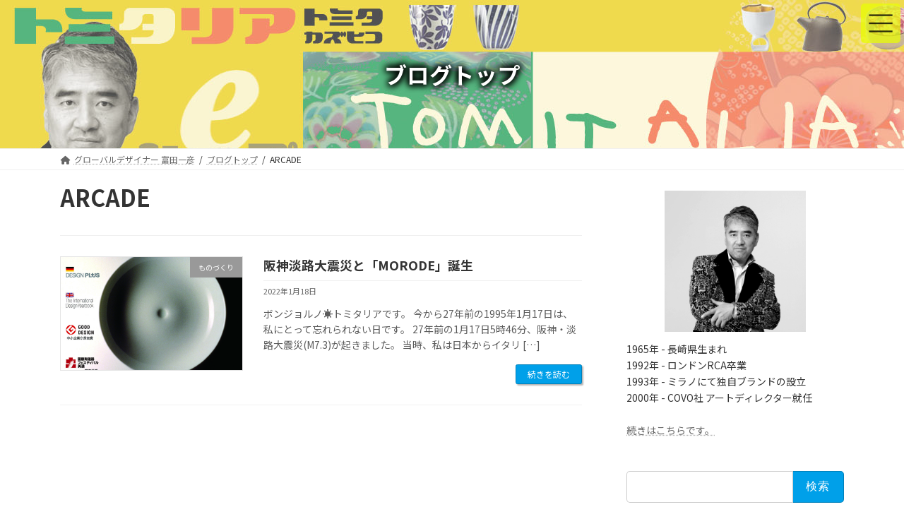

--- FILE ---
content_type: text/html; charset=UTF-8
request_url: https://tomitalia.com/tag/arcade/
body_size: 20504
content:
<!DOCTYPE html>
<html dir="ltr" lang="ja" prefix="og: https://ogp.me/ns#">
<head>
<meta charset="utf-8">
<meta http-equiv="X-UA-Compatible" content="IE=edge">
<meta name="viewport" content="width=device-width, initial-scale=1">
<!-- Google tag (gtag.js) --><script async src="https://www.googletagmanager.com/gtag/js?id=UA-35960302-12"></script><script>window.dataLayer = window.dataLayer || [];function gtag(){dataLayer.push(arguments);}gtag('js', new Date());gtag('config', 'UA-35960302-12');</script>
<!-- Google Tag Manager -->
<script>(function(w,d,s,l,i){w[l]=w[l]||[];w[l].push({'gtm.start':
new Date().getTime(),event:'gtm.js'});var f=d.getElementsByTagName(s)[0],
j=d.createElement(s),dl=l!='dataLayer'?'&l='+l:'';j.async=true;j.src=
'https://www.googletagmanager.com/gtm.js?id='+i+dl;f.parentNode.insertBefore(j,f);
})(window,document,'script','dataLayer','GTM-N96K693');</script>
<!-- End Google Tag Manager --><title>ARCADE | トミタリアの世界</title>

		<!-- All in One SEO 4.9.3 - aioseo.com -->
	<meta name="robots" content="noindex, max-image-preview:large" />
	<link rel="canonical" href="https://tomitalia.com/tag/arcade/" />
	<meta name="generator" content="All in One SEO (AIOSEO) 4.9.3" />

		<!-- Global site tag (gtag.js) - Google Analytics -->
<script async data-type="lazy" data-src="https://www.googletagmanager.com/gtag/js?id=G-EQVB7YRJVX"></script>
<script>
  window.dataLayer = window.dataLayer || [];
  function gtag(){dataLayer.push(arguments);}
  gtag('js', new Date());

  gtag('config', 'G-EQVB7YRJVX');
</script>
		<script type="application/ld+json" class="aioseo-schema">
			{"@context":"https:\/\/schema.org","@graph":[{"@type":"BreadcrumbList","@id":"https:\/\/tomitalia.com\/tag\/arcade\/#breadcrumblist","itemListElement":[{"@type":"ListItem","@id":"https:\/\/tomitalia.com#listItem","position":1,"name":"\u30db\u30fc\u30e0","item":"https:\/\/tomitalia.com","nextItem":{"@type":"ListItem","@id":"https:\/\/tomitalia.com\/tag\/arcade\/#listItem","name":"ARCADE"}},{"@type":"ListItem","@id":"https:\/\/tomitalia.com\/tag\/arcade\/#listItem","position":2,"name":"ARCADE","previousItem":{"@type":"ListItem","@id":"https:\/\/tomitalia.com#listItem","name":"\u30db\u30fc\u30e0"}}]},{"@type":"CollectionPage","@id":"https:\/\/tomitalia.com\/tag\/arcade\/#collectionpage","url":"https:\/\/tomitalia.com\/tag\/arcade\/","name":"ARCADE | \u30c8\u30df\u30bf\u30ea\u30a2\u306e\u4e16\u754c","inLanguage":"ja","isPartOf":{"@id":"https:\/\/tomitalia.com\/#website"},"breadcrumb":{"@id":"https:\/\/tomitalia.com\/tag\/arcade\/#breadcrumblist"}},{"@type":"Person","@id":"https:\/\/tomitalia.com\/#person","name":"\u5bcc\u7530\u4e00\u5f66","image":"https:\/\/tomitalia.com\/wp-content\/uploads\/2021\/05\/tomitalia-flag1200.jpg","sameAs":["https:\/\/www.facebook.com\/Tomitadesign-159340464092988","https:\/\/www.instagram.com\/tomitadesign\/?fbclid=IwAR04KL6h-FKQil7b890aKiZ10LU2swnPewDsuR6mTfvAhfwrIijlUkCj7Qo"]},{"@type":"WebSite","@id":"https:\/\/tomitalia.com\/#website","url":"https:\/\/tomitalia.com\/","name":"\u30c8\u30df\u30bf\u30ea\u30a2\u306e\u4e16\u754c","description":"\u30b0\u30ed\u30fc\u30d0\u30eb\u306b\u6d3b\u52d5\u3059\u308b\u8ab2\u984c\u89e3\u6c7a\u578b\u30c7\u30b6\u30a4\u30ca\u30fc","inLanguage":"ja","publisher":{"@id":"https:\/\/tomitalia.com\/#person"}}]}
		</script>
		<!-- All in One SEO -->


<!-- Google Tag Manager for WordPress by gtm4wp.com -->
<script data-cfasync="false" data-pagespeed-no-defer>
	var gtm4wp_datalayer_name = "dataLayer";
	var dataLayer = dataLayer || [];
</script>
<!-- End Google Tag Manager for WordPress by gtm4wp.com --><!-- head内に書きたいコード -->
<link rel="stylesheet" type="text/css" href="https://tomitalia.com/wp-content/themes/lightning_child/slick/slick.css" media="screen" />
<link rel="stylesheet" type="text/css" href="https://tomitalia.com/wp-content/themes/lightning_child/slick/slick-theme.css" media="screen" />

<link rel='dns-prefetch' href='//webfonts.xserver.jp' />
<link rel="alternate" type="application/rss+xml" title="トミタリアの世界 &raquo; フィード" href="https://tomitalia.com/feed/" />
<link rel="alternate" type="application/rss+xml" title="トミタリアの世界 &raquo; コメントフィード" href="https://tomitalia.com/comments/feed/" />
<link rel="alternate" type="application/rss+xml" title="トミタリアの世界 &raquo; ARCADE タグのフィード" href="https://tomitalia.com/tag/arcade/feed/" />
<meta name="description" content="ARCADE について トミタリアの世界 グローバルに活動する課題解決型デザイナー" /><style id='wp-img-auto-sizes-contain-inline-css' type='text/css'>
img:is([sizes=auto i],[sizes^="auto," i]){contain-intrinsic-size:3000px 1500px}
/*# sourceURL=wp-img-auto-sizes-contain-inline-css */
</style>
<link rel='stylesheet' id='vkExUnit_common_style-css' href='https://tomitalia.com/wp-content/plugins/vk-all-in-one-expansion-unit/assets/css/vkExUnit_style.css?ver=9.113.0.1' type='text/css' media='all' />
<style id='vkExUnit_common_style-inline-css' type='text/css'>
:root {--ver_page_top_button_url:url(https://tomitalia.com/wp-content/plugins/vk-all-in-one-expansion-unit/assets/images/to-top-btn-icon.svg);}@font-face {font-weight: normal;font-style: normal;font-family: "vk_sns";src: url("https://tomitalia.com/wp-content/plugins/vk-all-in-one-expansion-unit/inc/sns/icons/fonts/vk_sns.eot?-bq20cj");src: url("https://tomitalia.com/wp-content/plugins/vk-all-in-one-expansion-unit/inc/sns/icons/fonts/vk_sns.eot?#iefix-bq20cj") format("embedded-opentype"),url("https://tomitalia.com/wp-content/plugins/vk-all-in-one-expansion-unit/inc/sns/icons/fonts/vk_sns.woff?-bq20cj") format("woff"),url("https://tomitalia.com/wp-content/plugins/vk-all-in-one-expansion-unit/inc/sns/icons/fonts/vk_sns.ttf?-bq20cj") format("truetype"),url("https://tomitalia.com/wp-content/plugins/vk-all-in-one-expansion-unit/inc/sns/icons/fonts/vk_sns.svg?-bq20cj#vk_sns") format("svg");}
.veu_promotion-alert__content--text {border: 1px solid rgba(0,0,0,0.125);padding: 0.5em 1em;border-radius: var(--vk-size-radius);margin-bottom: var(--vk-margin-block-bottom);font-size: 0.875rem;}/* Alert Content部分に段落タグを入れた場合に最後の段落の余白を0にする */.veu_promotion-alert__content--text p:last-of-type{margin-bottom:0;margin-top: 0;}
/*# sourceURL=vkExUnit_common_style-inline-css */
</style>
<style id='wp-emoji-styles-inline-css' type='text/css'>

	img.wp-smiley, img.emoji {
		display: inline !important;
		border: none !important;
		box-shadow: none !important;
		height: 1em !important;
		width: 1em !important;
		margin: 0 0.07em !important;
		vertical-align: -0.1em !important;
		background: none !important;
		padding: 0 !important;
	}
/*# sourceURL=wp-emoji-styles-inline-css */
</style>
<style id='wp-block-library-inline-css' type='text/css'>
:root{--wp-block-synced-color:#7a00df;--wp-block-synced-color--rgb:122,0,223;--wp-bound-block-color:var(--wp-block-synced-color);--wp-editor-canvas-background:#ddd;--wp-admin-theme-color:#007cba;--wp-admin-theme-color--rgb:0,124,186;--wp-admin-theme-color-darker-10:#006ba1;--wp-admin-theme-color-darker-10--rgb:0,107,160.5;--wp-admin-theme-color-darker-20:#005a87;--wp-admin-theme-color-darker-20--rgb:0,90,135;--wp-admin-border-width-focus:2px}@media (min-resolution:192dpi){:root{--wp-admin-border-width-focus:1.5px}}.wp-element-button{cursor:pointer}:root .has-very-light-gray-background-color{background-color:#eee}:root .has-very-dark-gray-background-color{background-color:#313131}:root .has-very-light-gray-color{color:#eee}:root .has-very-dark-gray-color{color:#313131}:root .has-vivid-green-cyan-to-vivid-cyan-blue-gradient-background{background:linear-gradient(135deg,#00d084,#0693e3)}:root .has-purple-crush-gradient-background{background:linear-gradient(135deg,#34e2e4,#4721fb 50%,#ab1dfe)}:root .has-hazy-dawn-gradient-background{background:linear-gradient(135deg,#faaca8,#dad0ec)}:root .has-subdued-olive-gradient-background{background:linear-gradient(135deg,#fafae1,#67a671)}:root .has-atomic-cream-gradient-background{background:linear-gradient(135deg,#fdd79a,#004a59)}:root .has-nightshade-gradient-background{background:linear-gradient(135deg,#330968,#31cdcf)}:root .has-midnight-gradient-background{background:linear-gradient(135deg,#020381,#2874fc)}:root{--wp--preset--font-size--normal:16px;--wp--preset--font-size--huge:42px}.has-regular-font-size{font-size:1em}.has-larger-font-size{font-size:2.625em}.has-normal-font-size{font-size:var(--wp--preset--font-size--normal)}.has-huge-font-size{font-size:var(--wp--preset--font-size--huge)}.has-text-align-center{text-align:center}.has-text-align-left{text-align:left}.has-text-align-right{text-align:right}.has-fit-text{white-space:nowrap!important}#end-resizable-editor-section{display:none}.aligncenter{clear:both}.items-justified-left{justify-content:flex-start}.items-justified-center{justify-content:center}.items-justified-right{justify-content:flex-end}.items-justified-space-between{justify-content:space-between}.screen-reader-text{border:0;clip-path:inset(50%);height:1px;margin:-1px;overflow:hidden;padding:0;position:absolute;width:1px;word-wrap:normal!important}.screen-reader-text:focus{background-color:#ddd;clip-path:none;color:#444;display:block;font-size:1em;height:auto;left:5px;line-height:normal;padding:15px 23px 14px;text-decoration:none;top:5px;width:auto;z-index:100000}html :where(.has-border-color){border-style:solid}html :where([style*=border-top-color]){border-top-style:solid}html :where([style*=border-right-color]){border-right-style:solid}html :where([style*=border-bottom-color]){border-bottom-style:solid}html :where([style*=border-left-color]){border-left-style:solid}html :where([style*=border-width]){border-style:solid}html :where([style*=border-top-width]){border-top-style:solid}html :where([style*=border-right-width]){border-right-style:solid}html :where([style*=border-bottom-width]){border-bottom-style:solid}html :where([style*=border-left-width]){border-left-style:solid}html :where(img[class*=wp-image-]){height:auto;max-width:100%}:where(figure){margin:0 0 1em}html :where(.is-position-sticky){--wp-admin--admin-bar--position-offset:var(--wp-admin--admin-bar--height,0px)}@media screen and (max-width:600px){html :where(.is-position-sticky){--wp-admin--admin-bar--position-offset:0px}}
.vk-cols--reverse{flex-direction:row-reverse}.vk-cols--hasbtn{margin-bottom:0}.vk-cols--hasbtn>.row>.vk_gridColumn_item,.vk-cols--hasbtn>.wp-block-column{position:relative;padding-bottom:3em}.vk-cols--hasbtn>.row>.vk_gridColumn_item>.wp-block-buttons,.vk-cols--hasbtn>.row>.vk_gridColumn_item>.vk_button,.vk-cols--hasbtn>.wp-block-column>.wp-block-buttons,.vk-cols--hasbtn>.wp-block-column>.vk_button{position:absolute;bottom:0;width:100%}.vk-cols--fit.wp-block-columns{gap:0}.vk-cols--fit.wp-block-columns,.vk-cols--fit.wp-block-columns:not(.is-not-stacked-on-mobile){margin-top:0;margin-bottom:0;justify-content:space-between}.vk-cols--fit.wp-block-columns>.wp-block-column *:last-child,.vk-cols--fit.wp-block-columns:not(.is-not-stacked-on-mobile)>.wp-block-column *:last-child{margin-bottom:0}.vk-cols--fit.wp-block-columns>.wp-block-column>.wp-block-cover,.vk-cols--fit.wp-block-columns:not(.is-not-stacked-on-mobile)>.wp-block-column>.wp-block-cover{margin-top:0}.vk-cols--fit.wp-block-columns.has-background,.vk-cols--fit.wp-block-columns:not(.is-not-stacked-on-mobile).has-background{padding:0}@media(max-width: 599px){.vk-cols--fit.wp-block-columns:not(.has-background)>.wp-block-column:not(.has-background),.vk-cols--fit.wp-block-columns:not(.is-not-stacked-on-mobile):not(.has-background)>.wp-block-column:not(.has-background){padding-left:0 !important;padding-right:0 !important}}@media(min-width: 782px){.vk-cols--fit.wp-block-columns .block-editor-block-list__block.wp-block-column:not(:first-child),.vk-cols--fit.wp-block-columns>.wp-block-column:not(:first-child),.vk-cols--fit.wp-block-columns:not(.is-not-stacked-on-mobile) .block-editor-block-list__block.wp-block-column:not(:first-child),.vk-cols--fit.wp-block-columns:not(.is-not-stacked-on-mobile)>.wp-block-column:not(:first-child){margin-left:0}}@media(min-width: 600px)and (max-width: 781px){.vk-cols--fit.wp-block-columns .wp-block-column:nth-child(2n),.vk-cols--fit.wp-block-columns:not(.is-not-stacked-on-mobile) .wp-block-column:nth-child(2n){margin-left:0}.vk-cols--fit.wp-block-columns .wp-block-column:not(:only-child),.vk-cols--fit.wp-block-columns:not(.is-not-stacked-on-mobile) .wp-block-column:not(:only-child){flex-basis:50% !important}}.vk-cols--fit--gap1.wp-block-columns{gap:1px}@media(min-width: 600px)and (max-width: 781px){.vk-cols--fit--gap1.wp-block-columns .wp-block-column:not(:only-child){flex-basis:calc(50% - 1px) !important}}.vk-cols--fit.vk-cols--grid>.block-editor-block-list__block,.vk-cols--fit.vk-cols--grid>.wp-block-column,.vk-cols--fit.vk-cols--grid:not(.is-not-stacked-on-mobile)>.block-editor-block-list__block,.vk-cols--fit.vk-cols--grid:not(.is-not-stacked-on-mobile)>.wp-block-column{flex-basis:50%;box-sizing:border-box}@media(max-width: 599px){.vk-cols--fit.vk-cols--grid.vk-cols--grid--alignfull>.wp-block-column:nth-child(2)>.wp-block-cover,.vk-cols--fit.vk-cols--grid.vk-cols--grid--alignfull>.wp-block-column:nth-child(2)>.vk_outer,.vk-cols--fit.vk-cols--grid:not(.is-not-stacked-on-mobile).vk-cols--grid--alignfull>.wp-block-column:nth-child(2)>.wp-block-cover,.vk-cols--fit.vk-cols--grid:not(.is-not-stacked-on-mobile).vk-cols--grid--alignfull>.wp-block-column:nth-child(2)>.vk_outer{width:100vw;margin-right:calc((100% - 100vw)/2);margin-left:calc((100% - 100vw)/2)}}@media(min-width: 600px){.vk-cols--fit.vk-cols--grid.vk-cols--grid--alignfull>.wp-block-column:nth-child(2)>.wp-block-cover,.vk-cols--fit.vk-cols--grid.vk-cols--grid--alignfull>.wp-block-column:nth-child(2)>.vk_outer,.vk-cols--fit.vk-cols--grid:not(.is-not-stacked-on-mobile).vk-cols--grid--alignfull>.wp-block-column:nth-child(2)>.wp-block-cover,.vk-cols--fit.vk-cols--grid:not(.is-not-stacked-on-mobile).vk-cols--grid--alignfull>.wp-block-column:nth-child(2)>.vk_outer{margin-right:calc(100% - 50vw);width:50vw}}@media(min-width: 600px){.vk-cols--fit.vk-cols--grid.vk-cols--grid--alignfull.vk-cols--reverse>.wp-block-column,.vk-cols--fit.vk-cols--grid:not(.is-not-stacked-on-mobile).vk-cols--grid--alignfull.vk-cols--reverse>.wp-block-column{margin-left:0;margin-right:0}.vk-cols--fit.vk-cols--grid.vk-cols--grid--alignfull.vk-cols--reverse>.wp-block-column:nth-child(2)>.wp-block-cover,.vk-cols--fit.vk-cols--grid.vk-cols--grid--alignfull.vk-cols--reverse>.wp-block-column:nth-child(2)>.vk_outer,.vk-cols--fit.vk-cols--grid:not(.is-not-stacked-on-mobile).vk-cols--grid--alignfull.vk-cols--reverse>.wp-block-column:nth-child(2)>.wp-block-cover,.vk-cols--fit.vk-cols--grid:not(.is-not-stacked-on-mobile).vk-cols--grid--alignfull.vk-cols--reverse>.wp-block-column:nth-child(2)>.vk_outer{margin-left:calc(100% - 50vw)}}.vk-cols--menu h2,.vk-cols--menu h3,.vk-cols--menu h4,.vk-cols--menu h5{margin-bottom:.2em;text-shadow:#000 0 0 10px}.vk-cols--menu h2:first-child,.vk-cols--menu h3:first-child,.vk-cols--menu h4:first-child,.vk-cols--menu h5:first-child{margin-top:0}.vk-cols--menu p{margin-bottom:1rem;text-shadow:#000 0 0 10px}.vk-cols--menu .wp-block-cover__inner-container:last-child{margin-bottom:0}.vk-cols--fitbnrs .wp-block-column .wp-block-cover:hover img{filter:unset}.vk-cols--fitbnrs .wp-block-column .wp-block-cover:hover{background-color:unset}.vk-cols--fitbnrs .wp-block-column .wp-block-cover:hover .wp-block-cover__image-background{filter:unset !important}.vk-cols--fitbnrs .wp-block-cover .wp-block-cover__inner-container{position:absolute;height:100%;width:100%}.vk-cols--fitbnrs .vk_button{height:100%;margin:0}.vk-cols--fitbnrs .vk_button .vk_button_btn,.vk-cols--fitbnrs .vk_button .btn{height:100%;width:100%;border:none;box-shadow:none;background-color:unset !important;transition:unset}.vk-cols--fitbnrs .vk_button .vk_button_btn:hover,.vk-cols--fitbnrs .vk_button .btn:hover{transition:unset}.vk-cols--fitbnrs .vk_button .vk_button_btn:after,.vk-cols--fitbnrs .vk_button .btn:after{border:none}.vk-cols--fitbnrs .vk_button .vk_button_link_txt{width:100%;position:absolute;top:50%;left:50%;transform:translateY(-50%) translateX(-50%);font-size:2rem;text-shadow:#000 0 0 10px}.vk-cols--fitbnrs .vk_button .vk_button_link_subCaption{width:100%;position:absolute;top:calc(50% + 2.2em);left:50%;transform:translateY(-50%) translateX(-50%);text-shadow:#000 0 0 10px}@media(min-width: 992px){.vk-cols--media.wp-block-columns{gap:3rem}}.vk-fit-map figure{margin-bottom:0}.vk-fit-map iframe{position:relative;margin-bottom:0;display:block;max-height:400px;width:100vw}.vk-fit-map:is(.alignfull,.alignwide) div{max-width:100%}.vk-table--th--width25 :where(tr>*:first-child){width:25%}.vk-table--th--width30 :where(tr>*:first-child){width:30%}.vk-table--th--width35 :where(tr>*:first-child){width:35%}.vk-table--th--width40 :where(tr>*:first-child){width:40%}.vk-table--th--bg-bright :where(tr>*:first-child){background-color:var(--wp--preset--color--bg-secondary, rgba(0, 0, 0, 0.05))}@media(max-width: 599px){.vk-table--mobile-block :is(th,td){width:100%;display:block}.vk-table--mobile-block.wp-block-table table :is(th,td){border-top:none}}.vk-table--width--th25 :where(tr>*:first-child){width:25%}.vk-table--width--th30 :where(tr>*:first-child){width:30%}.vk-table--width--th35 :where(tr>*:first-child){width:35%}.vk-table--width--th40 :where(tr>*:first-child){width:40%}.no-margin{margin:0}@media(max-width: 599px){.wp-block-image.vk-aligncenter--mobile>.alignright{float:none;margin-left:auto;margin-right:auto}.vk-no-padding-horizontal--mobile{padding-left:0 !important;padding-right:0 !important}}
/* VK Color Palettes */:root{ --wp--preset--color--vk-color-primary:#00a0e9}/* --vk-color-primary is deprecated. */:root{ --vk-color-primary: var(--wp--preset--color--vk-color-primary);}:root{ --wp--preset--color--vk-color-primary-dark:#0080ba}/* --vk-color-primary-dark is deprecated. */:root{ --vk-color-primary-dark: var(--wp--preset--color--vk-color-primary-dark);}:root{ --wp--preset--color--vk-color-primary-vivid:#00b0ff}/* --vk-color-primary-vivid is deprecated. */:root{ --vk-color-primary-vivid: var(--wp--preset--color--vk-color-primary-vivid);}

/*# sourceURL=wp-block-library-inline-css */
</style><style id='wp-block-paragraph-inline-css' type='text/css'>
.is-small-text{font-size:.875em}.is-regular-text{font-size:1em}.is-large-text{font-size:2.25em}.is-larger-text{font-size:3em}.has-drop-cap:not(:focus):first-letter{float:left;font-size:8.4em;font-style:normal;font-weight:100;line-height:.68;margin:.05em .1em 0 0;text-transform:uppercase}body.rtl .has-drop-cap:not(:focus):first-letter{float:none;margin-left:.1em}p.has-drop-cap.has-background{overflow:hidden}:root :where(p.has-background){padding:1.25em 2.375em}:where(p.has-text-color:not(.has-link-color)) a{color:inherit}p.has-text-align-left[style*="writing-mode:vertical-lr"],p.has-text-align-right[style*="writing-mode:vertical-rl"]{rotate:180deg}
/*# sourceURL=https://tomitalia.com/wp-includes/blocks/paragraph/style.min.css */
</style>
<style id='global-styles-inline-css' type='text/css'>
:root{--wp--preset--aspect-ratio--square: 1;--wp--preset--aspect-ratio--4-3: 4/3;--wp--preset--aspect-ratio--3-4: 3/4;--wp--preset--aspect-ratio--3-2: 3/2;--wp--preset--aspect-ratio--2-3: 2/3;--wp--preset--aspect-ratio--16-9: 16/9;--wp--preset--aspect-ratio--9-16: 9/16;--wp--preset--color--black: #000000;--wp--preset--color--cyan-bluish-gray: #abb8c3;--wp--preset--color--white: #ffffff;--wp--preset--color--pale-pink: #f78da7;--wp--preset--color--vivid-red: #cf2e2e;--wp--preset--color--luminous-vivid-orange: #ff6900;--wp--preset--color--luminous-vivid-amber: #fcb900;--wp--preset--color--light-green-cyan: #7bdcb5;--wp--preset--color--vivid-green-cyan: #00d084;--wp--preset--color--pale-cyan-blue: #8ed1fc;--wp--preset--color--vivid-cyan-blue: #0693e3;--wp--preset--color--vivid-purple: #9b51e0;--wp--preset--color--vk-color-primary: #00a0e9;--wp--preset--color--vk-color-primary-dark: #0080ba;--wp--preset--color--vk-color-primary-vivid: #00b0ff;--wp--preset--gradient--vivid-cyan-blue-to-vivid-purple: linear-gradient(135deg,rgba(6,147,227,1) 0%,rgb(155,81,224) 100%);--wp--preset--gradient--light-green-cyan-to-vivid-green-cyan: linear-gradient(135deg,rgb(122,220,180) 0%,rgb(0,208,130) 100%);--wp--preset--gradient--luminous-vivid-amber-to-luminous-vivid-orange: linear-gradient(135deg,rgba(252,185,0,1) 0%,rgba(255,105,0,1) 100%);--wp--preset--gradient--luminous-vivid-orange-to-vivid-red: linear-gradient(135deg,rgba(255,105,0,1) 0%,rgb(207,46,46) 100%);--wp--preset--gradient--very-light-gray-to-cyan-bluish-gray: linear-gradient(135deg,rgb(238,238,238) 0%,rgb(169,184,195) 100%);--wp--preset--gradient--cool-to-warm-spectrum: linear-gradient(135deg,rgb(74,234,220) 0%,rgb(151,120,209) 20%,rgb(207,42,186) 40%,rgb(238,44,130) 60%,rgb(251,105,98) 80%,rgb(254,248,76) 100%);--wp--preset--gradient--blush-light-purple: linear-gradient(135deg,rgb(255,206,236) 0%,rgb(152,150,240) 100%);--wp--preset--gradient--blush-bordeaux: linear-gradient(135deg,rgb(254,205,165) 0%,rgb(254,45,45) 50%,rgb(107,0,62) 100%);--wp--preset--gradient--luminous-dusk: linear-gradient(135deg,rgb(255,203,112) 0%,rgb(199,81,192) 50%,rgb(65,88,208) 100%);--wp--preset--gradient--pale-ocean: linear-gradient(135deg,rgb(255,245,203) 0%,rgb(182,227,212) 50%,rgb(51,167,181) 100%);--wp--preset--gradient--electric-grass: linear-gradient(135deg,rgb(202,248,128) 0%,rgb(113,206,126) 100%);--wp--preset--gradient--midnight: linear-gradient(135deg,rgb(2,3,129) 0%,rgb(40,116,252) 100%);--wp--preset--gradient--vivid-green-cyan-to-vivid-cyan-blue: linear-gradient(135deg,rgba(0,208,132,1) 0%,rgba(6,147,227,1) 100%);--wp--preset--font-size--small: 14px;--wp--preset--font-size--medium: 20px;--wp--preset--font-size--large: 24px;--wp--preset--font-size--x-large: 42px;--wp--preset--font-size--regular: 16px;--wp--preset--font-size--huge: 36px;--wp--preset--spacing--20: 0.44rem;--wp--preset--spacing--30: 0.67rem;--wp--preset--spacing--40: 1rem;--wp--preset--spacing--50: 1.5rem;--wp--preset--spacing--60: 2.25rem;--wp--preset--spacing--70: 3.38rem;--wp--preset--spacing--80: 5.06rem;--wp--preset--shadow--natural: 6px 6px 9px rgba(0, 0, 0, 0.2);--wp--preset--shadow--deep: 12px 12px 50px rgba(0, 0, 0, 0.4);--wp--preset--shadow--sharp: 6px 6px 0px rgba(0, 0, 0, 0.2);--wp--preset--shadow--outlined: 6px 6px 0px -3px rgb(255, 255, 255), 6px 6px rgb(0, 0, 0);--wp--preset--shadow--crisp: 6px 6px 0px rgb(0, 0, 0);}:where(.is-layout-flex){gap: 0.5em;}:where(.is-layout-grid){gap: 0.5em;}body .is-layout-flex{display: flex;}.is-layout-flex{flex-wrap: wrap;align-items: center;}.is-layout-flex > :is(*, div){margin: 0;}body .is-layout-grid{display: grid;}.is-layout-grid > :is(*, div){margin: 0;}:where(.wp-block-columns.is-layout-flex){gap: 2em;}:where(.wp-block-columns.is-layout-grid){gap: 2em;}:where(.wp-block-post-template.is-layout-flex){gap: 1.25em;}:where(.wp-block-post-template.is-layout-grid){gap: 1.25em;}.has-black-color{color: var(--wp--preset--color--black) !important;}.has-cyan-bluish-gray-color{color: var(--wp--preset--color--cyan-bluish-gray) !important;}.has-white-color{color: var(--wp--preset--color--white) !important;}.has-pale-pink-color{color: var(--wp--preset--color--pale-pink) !important;}.has-vivid-red-color{color: var(--wp--preset--color--vivid-red) !important;}.has-luminous-vivid-orange-color{color: var(--wp--preset--color--luminous-vivid-orange) !important;}.has-luminous-vivid-amber-color{color: var(--wp--preset--color--luminous-vivid-amber) !important;}.has-light-green-cyan-color{color: var(--wp--preset--color--light-green-cyan) !important;}.has-vivid-green-cyan-color{color: var(--wp--preset--color--vivid-green-cyan) !important;}.has-pale-cyan-blue-color{color: var(--wp--preset--color--pale-cyan-blue) !important;}.has-vivid-cyan-blue-color{color: var(--wp--preset--color--vivid-cyan-blue) !important;}.has-vivid-purple-color{color: var(--wp--preset--color--vivid-purple) !important;}.has-vk-color-primary-color{color: var(--wp--preset--color--vk-color-primary) !important;}.has-vk-color-primary-dark-color{color: var(--wp--preset--color--vk-color-primary-dark) !important;}.has-vk-color-primary-vivid-color{color: var(--wp--preset--color--vk-color-primary-vivid) !important;}.has-black-background-color{background-color: var(--wp--preset--color--black) !important;}.has-cyan-bluish-gray-background-color{background-color: var(--wp--preset--color--cyan-bluish-gray) !important;}.has-white-background-color{background-color: var(--wp--preset--color--white) !important;}.has-pale-pink-background-color{background-color: var(--wp--preset--color--pale-pink) !important;}.has-vivid-red-background-color{background-color: var(--wp--preset--color--vivid-red) !important;}.has-luminous-vivid-orange-background-color{background-color: var(--wp--preset--color--luminous-vivid-orange) !important;}.has-luminous-vivid-amber-background-color{background-color: var(--wp--preset--color--luminous-vivid-amber) !important;}.has-light-green-cyan-background-color{background-color: var(--wp--preset--color--light-green-cyan) !important;}.has-vivid-green-cyan-background-color{background-color: var(--wp--preset--color--vivid-green-cyan) !important;}.has-pale-cyan-blue-background-color{background-color: var(--wp--preset--color--pale-cyan-blue) !important;}.has-vivid-cyan-blue-background-color{background-color: var(--wp--preset--color--vivid-cyan-blue) !important;}.has-vivid-purple-background-color{background-color: var(--wp--preset--color--vivid-purple) !important;}.has-vk-color-primary-background-color{background-color: var(--wp--preset--color--vk-color-primary) !important;}.has-vk-color-primary-dark-background-color{background-color: var(--wp--preset--color--vk-color-primary-dark) !important;}.has-vk-color-primary-vivid-background-color{background-color: var(--wp--preset--color--vk-color-primary-vivid) !important;}.has-black-border-color{border-color: var(--wp--preset--color--black) !important;}.has-cyan-bluish-gray-border-color{border-color: var(--wp--preset--color--cyan-bluish-gray) !important;}.has-white-border-color{border-color: var(--wp--preset--color--white) !important;}.has-pale-pink-border-color{border-color: var(--wp--preset--color--pale-pink) !important;}.has-vivid-red-border-color{border-color: var(--wp--preset--color--vivid-red) !important;}.has-luminous-vivid-orange-border-color{border-color: var(--wp--preset--color--luminous-vivid-orange) !important;}.has-luminous-vivid-amber-border-color{border-color: var(--wp--preset--color--luminous-vivid-amber) !important;}.has-light-green-cyan-border-color{border-color: var(--wp--preset--color--light-green-cyan) !important;}.has-vivid-green-cyan-border-color{border-color: var(--wp--preset--color--vivid-green-cyan) !important;}.has-pale-cyan-blue-border-color{border-color: var(--wp--preset--color--pale-cyan-blue) !important;}.has-vivid-cyan-blue-border-color{border-color: var(--wp--preset--color--vivid-cyan-blue) !important;}.has-vivid-purple-border-color{border-color: var(--wp--preset--color--vivid-purple) !important;}.has-vk-color-primary-border-color{border-color: var(--wp--preset--color--vk-color-primary) !important;}.has-vk-color-primary-dark-border-color{border-color: var(--wp--preset--color--vk-color-primary-dark) !important;}.has-vk-color-primary-vivid-border-color{border-color: var(--wp--preset--color--vk-color-primary-vivid) !important;}.has-vivid-cyan-blue-to-vivid-purple-gradient-background{background: var(--wp--preset--gradient--vivid-cyan-blue-to-vivid-purple) !important;}.has-light-green-cyan-to-vivid-green-cyan-gradient-background{background: var(--wp--preset--gradient--light-green-cyan-to-vivid-green-cyan) !important;}.has-luminous-vivid-amber-to-luminous-vivid-orange-gradient-background{background: var(--wp--preset--gradient--luminous-vivid-amber-to-luminous-vivid-orange) !important;}.has-luminous-vivid-orange-to-vivid-red-gradient-background{background: var(--wp--preset--gradient--luminous-vivid-orange-to-vivid-red) !important;}.has-very-light-gray-to-cyan-bluish-gray-gradient-background{background: var(--wp--preset--gradient--very-light-gray-to-cyan-bluish-gray) !important;}.has-cool-to-warm-spectrum-gradient-background{background: var(--wp--preset--gradient--cool-to-warm-spectrum) !important;}.has-blush-light-purple-gradient-background{background: var(--wp--preset--gradient--blush-light-purple) !important;}.has-blush-bordeaux-gradient-background{background: var(--wp--preset--gradient--blush-bordeaux) !important;}.has-luminous-dusk-gradient-background{background: var(--wp--preset--gradient--luminous-dusk) !important;}.has-pale-ocean-gradient-background{background: var(--wp--preset--gradient--pale-ocean) !important;}.has-electric-grass-gradient-background{background: var(--wp--preset--gradient--electric-grass) !important;}.has-midnight-gradient-background{background: var(--wp--preset--gradient--midnight) !important;}.has-small-font-size{font-size: var(--wp--preset--font-size--small) !important;}.has-medium-font-size{font-size: var(--wp--preset--font-size--medium) !important;}.has-large-font-size{font-size: var(--wp--preset--font-size--large) !important;}.has-x-large-font-size{font-size: var(--wp--preset--font-size--x-large) !important;}
/*# sourceURL=global-styles-inline-css */
</style>

<style id='classic-theme-styles-inline-css' type='text/css'>
/*! This file is auto-generated */
.wp-block-button__link{color:#fff;background-color:#32373c;border-radius:9999px;box-shadow:none;text-decoration:none;padding:calc(.667em + 2px) calc(1.333em + 2px);font-size:1.125em}.wp-block-file__button{background:#32373c;color:#fff;text-decoration:none}
/*# sourceURL=/wp-includes/css/classic-themes.min.css */
</style>
<link rel='stylesheet' id='contact-form-7-css' href='https://tomitalia.com/wp-content/plugins/contact-form-7/includes/css/styles.css?ver=5.7.4' type='text/css' media='all' />
<link rel='stylesheet' id='toc-screen-css' href='https://tomitalia.com/wp-content/plugins/table-of-contents-plus/screen.min.css?ver=2302' type='text/css' media='all' />
<link rel='stylesheet' id='vk-swiper-style-css' href='https://tomitalia.com/wp-content/plugins/vk-blocks/vendor/vektor-inc/vk-swiper/src/assets/css/swiper-bundle.min.css?ver=11.0.2' type='text/css' media='all' />
<link rel='stylesheet' id='lightning-common-style-css' href='https://tomitalia.com/wp-content/themes/lightning/_g3/assets/css/style.css?ver=14.22.7' type='text/css' media='all' />
<style id='lightning-common-style-inline-css' type='text/css'>
/* Lightning */:root {--vk-color-primary:#00a0e9;--vk-color-primary-dark:#0080ba;--vk-color-primary-vivid:#00b0ff;--g_nav_main_acc_icon_open_url:url(https://tomitalia.com/wp-content/themes/lightning/_g3/inc/vk-mobile-nav/package/images/vk-menu-acc-icon-open-black.svg);--g_nav_main_acc_icon_close_url: url(https://tomitalia.com/wp-content/themes/lightning/_g3/inc/vk-mobile-nav/package/images/vk-menu-close-black.svg);--g_nav_sub_acc_icon_open_url: url(https://tomitalia.com/wp-content/themes/lightning/_g3/inc/vk-mobile-nav/package/images/vk-menu-acc-icon-open-white.svg);--g_nav_sub_acc_icon_close_url: url(https://tomitalia.com/wp-content/themes/lightning/_g3/inc/vk-mobile-nav/package/images/vk-menu-close-white.svg);}
html{scroll-padding-top:var(--vk-size-admin-bar);}
/* vk-mobile-nav */:root {--vk-mobile-nav-menu-btn-bg-src: url("https://tomitalia.com/wp-content/themes/lightning/_g3/inc/vk-mobile-nav/package/images/vk-menu-btn-black.svg");--vk-mobile-nav-menu-btn-close-bg-src: url("https://tomitalia.com/wp-content/themes/lightning/_g3/inc/vk-mobile-nav/package/images/vk-menu-close-black.svg");--vk-menu-acc-icon-open-black-bg-src: url("https://tomitalia.com/wp-content/themes/lightning/_g3/inc/vk-mobile-nav/package/images/vk-menu-acc-icon-open-black.svg");--vk-menu-acc-icon-open-white-bg-src: url("https://tomitalia.com/wp-content/themes/lightning/_g3/inc/vk-mobile-nav/package/images/vk-menu-acc-icon-open-white.svg");--vk-menu-acc-icon-close-black-bg-src: url("https://tomitalia.com/wp-content/themes/lightning/_g3/inc/vk-mobile-nav/package/images/vk-menu-close-black.svg");--vk-menu-acc-icon-close-white-bg-src: url("https://tomitalia.com/wp-content/themes/lightning/_g3/inc/vk-mobile-nav/package/images/vk-menu-close-white.svg");}
/*# sourceURL=lightning-common-style-inline-css */
</style>
<link rel='stylesheet' id='lightning-design-style-css' href='https://tomitalia.com/wp-content/themes/lightning/_g3/design-skin/origin3/css/style.css?ver=14.22.7' type='text/css' media='all' />
<style id='lightning-design-style-inline-css' type='text/css'>
.tagcloud a:before { font-family: "Font Awesome 5 Free";content: "\f02b";font-weight: bold; }
/*# sourceURL=lightning-design-style-inline-css */
</style>
<link rel='stylesheet' id='vk-blog-card-css' href='https://tomitalia.com/wp-content/themes/lightning/_g3/inc/vk-wp-oembed-blog-card/package/css/blog-card.css?ver=6.9' type='text/css' media='all' />
<link rel='stylesheet' id='veu-cta-css' href='https://tomitalia.com/wp-content/plugins/vk-all-in-one-expansion-unit/inc/call-to-action/package/assets/css/style.css?ver=9.113.0.1' type='text/css' media='all' />
<link rel='stylesheet' id='vk-blocks-build-css-css' href='https://tomitalia.com/wp-content/plugins/vk-blocks/build/block-build.css?ver=1.115.2.1' type='text/css' media='all' />
<style id='vk-blocks-build-css-inline-css' type='text/css'>

	:root {
		--vk_image-mask-circle: url(https://tomitalia.com/wp-content/plugins/vk-blocks/inc/vk-blocks/images/circle.svg);
		--vk_image-mask-wave01: url(https://tomitalia.com/wp-content/plugins/vk-blocks/inc/vk-blocks/images/wave01.svg);
		--vk_image-mask-wave02: url(https://tomitalia.com/wp-content/plugins/vk-blocks/inc/vk-blocks/images/wave02.svg);
		--vk_image-mask-wave03: url(https://tomitalia.com/wp-content/plugins/vk-blocks/inc/vk-blocks/images/wave03.svg);
		--vk_image-mask-wave04: url(https://tomitalia.com/wp-content/plugins/vk-blocks/inc/vk-blocks/images/wave04.svg);
	}
	

	:root {

		--vk-balloon-border-width:1px;

		--vk-balloon-speech-offset:-12px;
	}
	

	:root {
		--vk_flow-arrow: url(https://tomitalia.com/wp-content/plugins/vk-blocks/inc/vk-blocks/images/arrow_bottom.svg);
	}
	
/*# sourceURL=vk-blocks-build-css-inline-css */
</style>
<link rel='stylesheet' id='vk-font-awesome-css' href='https://tomitalia.com/wp-content/themes/lightning/vendor/vektor-inc/font-awesome-versions/src/versions/6/css/all.min.css?ver=6.1.0' type='text/css' media='all' />
<link rel='stylesheet' id='child-style-css' href='https://tomitalia.com/wp-content/themes/lightning_child/style.css?ver=230217135339' type='text/css' media='all' />
<script type="text/javascript" src="https://tomitalia.com/wp-includes/js/jquery/jquery.min.js?ver=3.7.1" id="jquery-core-js"></script>
<script type="text/javascript" src="https://tomitalia.com/wp-includes/js/jquery/jquery-migrate.min.js?ver=3.4.1" id="jquery-migrate-js"></script>
<script type="text/javascript" src="//webfonts.xserver.jp/js/xserver.js?ver=1.2.4" id="typesquare_std-js"></script>
<link rel="https://api.w.org/" href="https://tomitalia.com/wp-json/" /><link rel="alternate" title="JSON" type="application/json" href="https://tomitalia.com/wp-json/wp/v2/tags/599" /><link rel="EditURI" type="application/rsd+xml" title="RSD" href="https://tomitalia.com/xmlrpc.php?rsd" />
<meta name="generator" content="WordPress 6.9" />
<!-- Favicon Rotator -->
<link rel="shortcut icon" href="https://tomitalia.com/wp-content/uploads/2021/05/tomitalia-flag1200-16x16.jpg" />
<!-- End Favicon Rotator -->
			<!-- DO NOT COPY THIS SNIPPET! Start of Page Analytics Tracking for HubSpot WordPress plugin v11.3.37-->
			<script class="hsq-set-content-id" data-content-id="listing-page">
				var _hsq = _hsq || [];
				_hsq.push(["setContentType", "listing-page"]);
			</script>
			<!-- DO NOT COPY THIS SNIPPET! End of Page Analytics Tracking for HubSpot WordPress plugin -->
			
<!-- Google Tag Manager for WordPress by gtm4wp.com -->
<!-- GTM Container placement set to off -->
<script data-cfasync="false" data-pagespeed-no-defer>
	var dataLayer_content = {"pagePostType":"post","pagePostType2":"tag-post"};
	dataLayer.push( dataLayer_content );
</script>
<script type="text/javascript">
	console.warn && console.warn("[GTM4WP] Google Tag Manager container code placement set to OFF !!!");
	console.warn && console.warn("[GTM4WP] Data layer codes are active but GTM container must be loaded using custom coding !!!");
</script>
<!-- End Google Tag Manager for WordPress by gtm4wp.com --><noscript><style>.lazyload[data-src]{display:none !important;}</style></noscript><style>.lazyload{background-image:none !important;}.lazyload:before{background-image:none !important;}</style><style type="text/css" id="custom-background-css">
body.custom-background { background-color: #ffffff; }
</style>
	<!-- [ VK All in One Expansion Unit OGP ] -->
<meta property="og:site_name" content="トミタリアの世界" />
<meta property="og:url" content="https://tomitalia.com/han%e2%80%90shin-awaji-earthquake-disaster-and-birth-of-morode/" />
<meta property="og:title" content="ARCADE | トミタリアの世界" />
<meta property="og:description" content="ARCADE について トミタリアの世界 グローバルに活動する課題解決型デザイナー" />
<meta property="og:type" content="article" />
<!-- [ / VK All in One Expansion Unit OGP ] -->
<!-- [ VK All in One Expansion Unit twitter card ] -->
<meta name="twitter:card" content="summary_large_image">
<meta name="twitter:description" content="ARCADE について トミタリアの世界 グローバルに活動する課題解決型デザイナー">
<meta name="twitter:title" content="ARCADE | トミタリアの世界">
<meta name="twitter:url" content="https://tomitalia.com/han%e2%80%90shin-awaji-earthquake-disaster-and-birth-of-morode/">
	<meta name="twitter:domain" content="tomitalia.com">
	<!-- [ / VK All in One Expansion Unit twitter card ] -->
			<style type="text/css" id="wp-custom-css">
			.full-width {
	margin: 0 calc(50% - 50vw);
	padding: 5em calc(50vm-50%);
}

.slick-full-width {
	margin: 0 calc(50% - 52vw);
}

.slick-slide {
	margin: 0.35rem;
}

.main-copy {
	font-size: 2.5rem;
	color: #fff;
	font-weight: bold;
	text-shadow:  2px  2px 3px #000000,
							 -1px -1px 3px #000000;
}

.sub-copy {
	font-size: 1.7rem;
	font-family: 'Abril Fatface', cursive;
}

.btn {
	box-shadow: 2px 2px 2px rgba(0, 0, 0, 0.29);
}
.btn:active {
	box-shadow: inset 0 0 2px rgba(128, 128, 128, 0.1);
  transform: translateY(3px);
}

.grecaptcha-badge { visibility: hidden; }

/* 目次 */
.mokuji {
	  background-color: #e9ca00;
		border: 2px solid rgba(255,255,0,.6);
		color: #fff;
}
.mokuji-lists {
	list-style-type: none;
	line-height:2;
}
/*　プロフ　*/
.hidden_box h3 {
	font-size: 1.2rem;
}
.blockquote:before{
	content: "\f10d";
    font-family: FontAwesome;
    color: #cfcfcf;
    font-size: 30px;
}
/* 最近の投稿表示　*/
.postList_thumbnail img{
    width: 150px!important;
    height: auto;	
}
.postList a {
		font-size: 1.1rem;
		font-weight: bold;
}

		</style>
		<link rel='stylesheet' id='add_google_fonts_noto_sans-css' href='https://fonts.googleapis.com/css2?family=Noto+Sans+JP%3Awght%40400%3B700&#038;display=swap&#038;subset=japanese&#038;ver=6.9' type='text/css' media='all' />
</head>
<body data-rsssl=1 class="archive tag tag-arcade tag-599 custom-background wp-embed-responsive wp-theme-lightning wp-child-theme-lightning_child vk-blocks sidebar-fix sidebar-fix-priority-top device-pc fa_v6_css post-type-post">
<script data-cfasync="false" data-no-defer="1">var ewww_webp_supported=false;</script>
<a class="skip-link screen-reader-text" href="#main">コンテンツへスキップ</a>
<a class="skip-link screen-reader-text" href="#vk-mobile-nav">ナビゲーションに移動</a>
<!-- Google Tag Manager (noscript) -->
    <noscript><iframe src="https://www.googletagmanager.com/ns.html?id=GTM-N96K693" title="Google Tag Manager (noscript)" height="0" width="0" style="display:none;visibility:hidden"></iframe></noscript>
    <!-- End Google Tag Manager (noscript) -->
<header id="site-header" class="site-header site-header--layout--nav-float">
		<div id="site-header-container" class="site-header-container container">

				<div class="site-header-logo">
		<a href="https://tomitalia.com/">
			<span>トミタリアの世界</span>
		</a>
		</div>

		
		<nav id="global-nav" class="global-nav global-nav--layout--float-right"><ul id="menu-%e3%83%98%e3%83%83%e3%83%80%e3%83%bc%e3%83%8a%e3%83%93" class="menu vk-menu-acc global-nav-list nav"><li id="menu-item-1022" class="menu-item menu-item-type-post_type menu-item-object-page menu-item-home"><a href="https://tomitalia.com/"><strong class="global-nav-name">ホーム</strong></a></li>
<li id="menu-item-313" class="menu-item menu-item-type-post_type menu-item-object-page"><a href="https://tomitalia.com/clients/"><strong class="global-nav-name">クライアント</strong></a></li>
<li id="menu-item-757" class="menu-item menu-item-type-post_type menu-item-object-page"><a href="https://tomitalia.com/actual_introduction/"><strong class="global-nav-name">実績紹介</strong></a></li>
<li id="menu-item-314" class="menu-item menu-item-type-post_type menu-item-object-page"><a href="https://tomitalia.com/features/"><strong class="global-nav-name">トミタリアの特徴</strong></a></li>
<li id="menu-item-2021" class="menu-item menu-item-type-post_type menu-item-object-page"><a href="https://tomitalia.com/profile/"><strong class="global-nav-name">プロフィール</strong></a></li>
<li id="menu-item-756" class="menu-item menu-item-type-post_type menu-item-object-page menu-item-has-children"><a href="https://tomitalia.com/tomitalia-shop/"><strong class="global-nav-name">トミタリアショップ</strong></a>
<ul class="sub-menu">
	<li id="menu-item-448" class="menu-item menu-item-type-custom menu-item-object-custom"><a href="https://store.shopping.yahoo.co.jp/aurdv30978/index.html">トミタリア ヤフー店</a></li>
	<li id="menu-item-758" class="menu-item menu-item-type-custom menu-item-object-custom"><a href="https://www.ebay.com/sch/i.html?_from=R40&amp;_trksid=p2334524.m570.l1313&amp;_nkw=Tomitalia+item&amp;_sacat=0&amp;LH_TitleDesc=0&amp;_fcid=1&amp;_osacat=0&amp;_odkw=Tomitalia+cup">ebay出品</a></li>
</ul>
</li>
<li id="menu-item-222" class="menu-item menu-item-type-post_type menu-item-object-page current_page_parent current-menu-ancestor"><a href="https://tomitalia.com/blog/"><strong class="global-nav-name">ブログトップ</strong></a></li>
</ul></nav>	</div>
	</header>



	<div class="page-header"><div class="page-header-inner container">
<div class="page-header-title">ブログトップ</div></div></div><!-- [ /.page-header ] -->

	<!-- [ #breadcrumb ] --><div id="breadcrumb" class="breadcrumb"><div class="container"><ol class="breadcrumb-list" itemscope itemtype="https://schema.org/BreadcrumbList"><li class="breadcrumb-list__item breadcrumb-list__item--home" itemprop="itemListElement" itemscope itemtype="http://schema.org/ListItem"><a href="https://tomitalia.com" itemprop="item"><i class="fas fa-fw fa-home"></i><span itemprop="name">グローバルデザイナー 富田一彦</span></a><meta itemprop="position" content="1" /></li><li class="breadcrumb-list__item" itemprop="itemListElement" itemscope itemtype="http://schema.org/ListItem"><a href="https://tomitalia.com/blog/" itemprop="item"><span itemprop="name">ブログトップ</span></a><meta itemprop="position" content="2" /></li><li class="breadcrumb-list__item" itemprop="itemListElement" itemscope itemtype="http://schema.org/ListItem"><span itemprop="name">ARCADE</span><meta itemprop="position" content="3" /></li></ol></div></div><!-- [ /#breadcrumb ] -->

<div class="site-body">
		<div class="site-body-container container">

		<div class="main-section main-section--col--two" id="main" role="main">
			
			<header class="archive-header"><h1 class="archive-header-title">ARCADE</h1></header>

	
	<div class="post-list vk_posts vk_posts-mainSection">

		<div id="post-5597" class="vk_post vk_post-postType-post media vk_post-col-xs-12 vk_post-col-sm-12 vk_post-col-lg-12 vk_post-btn-display post-5597 post type-post status-publish format-standard has-post-thumbnail hentry category-380 category-italy category-29 category-25 category-53 category-40 category-europe category-434 category-31 category-585 tag-594 tag-arcade tag-morode tag-tottotto tag-37 tag-591 tag-590 tag-601 tag-477 tag-589 tag-595 tag-431 tag-602 tag-597 tag-588 tag-596 tag-598 tag-592 tag-593 tag-587 tag-485"><div class="vk_post_imgOuter media-img lazyload" style="" data-back="https://tomitalia.com/wp-content/uploads/2021/05/morode_plate-prize.w-1024x774.jpg"><a href="https://tomitalia.com/han%e2%80%90shin-awaji-earthquake-disaster-and-birth-of-morode/"><div class="card-img-overlay"><span class="vk_post_imgOuter_singleTermLabel" style="color:#fff;background-color:#999999">ものづくり</span></div><img src="[data-uri]" class="vk_post_imgOuter_img wp-post-image lazyload" sizes="(max-width: 300px) 100vw, 300px" data-src="https://tomitalia.com/wp-content/uploads/2021/05/morode_plate-prize.w-300x227.jpg" decoding="async" /><noscript><img src="https://tomitalia.com/wp-content/uploads/2021/05/morode_plate-prize.w-300x227.jpg" class="vk_post_imgOuter_img wp-post-image" sizes="(max-width: 300px) 100vw, 300px" data-eio="l" /></noscript></a></div><!-- [ /.vk_post_imgOuter ] --><div class="vk_post_body media-body"><h5 class="vk_post_title media-title"><a href="https://tomitalia.com/han%e2%80%90shin-awaji-earthquake-disaster-and-birth-of-morode/">阪神淡路大震災と「MORODE」誕生</a></h5><div class="vk_post_date media-date published">2022年1月18日</div><p class="vk_post_excerpt media-text">ボンジョルノ&#x2600;︎トミタリアです。 今から27年前の1995年1月17日は、私にとって忘れられない日です。 27年前の1月17日5時46分、阪神・淡路大震災(M7.3)が起きました。 当時、私は日本からイタリ [&hellip;]</p><div class="vk_post_btnOuter text-right"><a class="btn btn-sm btn-primary vk_post_btn" href="https://tomitalia.com/han%e2%80%90shin-awaji-earthquake-disaster-and-birth-of-morode/">続きを読む</a></div></div><!-- [ /.media-body ] --></div><!-- [ /.media ] -->
	</div><!-- [ /.post-list ] -->


	


					</div><!-- [ /.main-section ] -->

		<div class="sub-section sub-section--col--two">
<aside class="widget widget_wp_widget_vkexunit_profile" id="wp_widget_vkexunit_profile-5">
<div class="veu_profile">
<h4 class="widget-title sub-section-title">プロフィール</h4><div class="profile" >
		<div class="media_outer media_center" style="width:200px;"><img class="profile_media lazyload" src="[data-uri]" alt="tomita_kazuhiko" data-src="https://tomitalia.com/wp-content/uploads/2021/05/tomita.jpg" decoding="async" /><noscript><img class="profile_media" src="https://tomitalia.com/wp-content/uploads/2021/05/tomita.jpg" alt="tomita_kazuhiko" data-eio="l" /></noscript></div><p class="profile_text">1965年 - 長崎県生まれ<br />
1992年 - ロンドンRCA卒業<br />
1993年 - ミラノにて独自ブランドの設立<br />
2000年 - COVO社 アートディレクター就任<br />
<br />
<a href="/profile">続きはこちらです。</a></p>

</div>
<!-- / .site-profile -->
</div>
		</aside><aside class="widget widget_search" id="search-5"><form role="search" method="get" id="searchform" class="searchform" action="https://tomitalia.com/">
				<div>
					<label class="screen-reader-text" for="s">検索:</label>
					<input type="text" value="" name="s" id="s" />
					<input type="submit" id="searchsubmit" value="検索" />
				</div>
			</form></aside><aside class="widget widget_categories" id="categories-3"><h4 class="widget-title sub-section-title">カテゴリー</h4>
			<ul>
					<li class="cat-item cat-item-11"><a href="https://tomitalia.com/category/client/">お客様 (51)</a>
<ul class='children'>
	<li class="cat-item cat-item-13"><a href="https://tomitalia.com/category/client/europe/">ヨーロッパ (17)</a>
</li>
	<li class="cat-item cat-item-12"><a href="https://tomitalia.com/category/client/domestic/">日本国内 (33)</a>
</li>
</ul>
</li>
	<li class="cat-item cat-item-27"><a href="https://tomitalia.com/category/%e3%81%8a%e7%9f%a5%e3%82%89%e3%81%9b/">お知らせ (16)</a>
</li>
	<li class="cat-item cat-item-380"><a href="https://tomitalia.com/category/%e3%82%82%e3%81%ae%e3%81%a5%e3%81%8f%e3%82%8a/">ものづくり (17)</a>
</li>
	<li class="cat-item cat-item-28"><a href="https://tomitalia.com/category/%e3%82%a4%e3%82%bf%e3%83%aa%e3%82%a2/">イタリア (14)</a>
</li>
	<li class="cat-item cat-item-22"><a href="https://tomitalia.com/category/%e3%83%86%e3%83%ac%e3%83%93%e5%87%ba%e6%bc%94/">テレビ出演 (6)</a>
</li>
	<li class="cat-item cat-item-680"><a href="https://tomitalia.com/category/%e3%83%87%e3%82%b6%e3%82%a4%e3%83%8a%e3%83%bc/">デザイナー (3)</a>
</li>
	<li class="cat-item cat-item-29"><a href="https://tomitalia.com/category/%e3%83%87%e3%82%b6%e3%82%a4%e3%83%b3/">デザイン (56)</a>
<ul class='children'>
	<li class="cat-item cat-item-39"><a href="https://tomitalia.com/category/%e3%83%87%e3%82%b6%e3%82%a4%e3%83%b3/%e3%82%b0%e3%83%a9%e3%83%95%e3%83%83%e3%82%af%e3%83%87%e3%82%b6%e3%82%a4%e3%83%b3/">グラフックデザイン (8)</a>
</li>
	<li class="cat-item cat-item-40"><a href="https://tomitalia.com/category/%e3%83%87%e3%82%b6%e3%82%a4%e3%83%b3/%e3%83%97%e3%83%ad%e3%83%80%e3%82%af%e3%83%88%e3%83%87%e3%82%b6%e3%82%a4%e3%83%b3/">プロダクトデザイン (14)</a>
</li>
</ul>
</li>
	<li class="cat-item cat-item-25"><a href="https://tomitalia.com/category/%e3%83%87%e3%82%b6%e3%82%a4%e3%83%b3%e3%81%ae%e3%81%94%e4%be%9d%e9%a0%bc/">デザインのご依頼 (16)</a>
</li>
	<li class="cat-item cat-item-53"><a href="https://tomitalia.com/category/%e3%83%87%e3%82%b6%e3%82%a4%e3%83%b3%e6%80%9d%e8%80%83/">デザイン思考 (27)</a>
</li>
	<li class="cat-item cat-item-26"><a href="https://tomitalia.com/category/%e3%83%88%e3%83%9f%e3%82%bf%e3%83%aa%e3%82%a2/">トミタリア (53)</a>
</li>
	<li class="cat-item cat-item-619"><a href="https://tomitalia.com/category/%e3%83%91%e3%83%83%e3%82%b1%e3%83%bc%e3%82%b8%e3%83%87%e3%82%b6%e3%82%a4%e3%83%b3/">パッケージデザイン (4)</a>
</li>
	<li class="cat-item cat-item-660"><a href="https://tomitalia.com/category/%e4%b9%9d%e5%b7%9e/">九州 (1)</a>
</li>
	<li class="cat-item cat-item-54"><a href="https://tomitalia.com/category/%e4%ba%ba%e9%a1%9e/">人類 (9)</a>
</li>
	<li class="cat-item cat-item-434"><a href="https://tomitalia.com/category/%e4%bd%9c%e5%93%81/">作品 (9)</a>
</li>
	<li class="cat-item cat-item-19"><a href="https://tomitalia.com/category/%e5%8d%83%e8%91%89%e5%a4%a7%e5%b7%a5%e6%a5%ad%e6%84%8f%e5%8c%a0%e7%a7%91/">千葉大工業意匠科 (6)</a>
<ul class='children'>
	<li class="cat-item cat-item-675"><a href="https://tomitalia.com/category/%e5%8d%83%e8%91%89%e5%a4%a7%e5%b7%a5%e6%a5%ad%e6%84%8f%e5%8c%a0%e7%a7%91/%e4%ba%ba%e9%96%93%e5%b7%a5%e5%ad%a6/">人間工学 (1)</a>
</li>
	<li class="cat-item cat-item-676"><a href="https://tomitalia.com/category/%e5%8d%83%e8%91%89%e5%a4%a7%e5%b7%a5%e6%a5%ad%e6%84%8f%e5%8c%a0%e7%a7%91/%e6%9c%a8%e5%b7%a5%e5%a1%be/">木工塾 (1)</a>
</li>
</ul>
</li>
	<li class="cat-item cat-item-372"><a href="https://tomitalia.com/category/item/">商品 (11)</a>
<ul class='children'>
	<li class="cat-item cat-item-373"><a href="https://tomitalia.com/category/item/itemreco/">お勧め商品 (7)</a>
</li>
	<li class="cat-item cat-item-375"><a href="https://tomitalia.com/category/item/itemgenre/">商品ジャンル (1)</a>
</li>
	<li class="cat-item cat-item-374"><a href="https://tomitalia.com/category/item/itemnew/">新商品 (2)</a>
</li>
	<li class="cat-item cat-item-418"><a href="https://tomitalia.com/category/item/%e6%b3%a2%e4%bd%90%e8%a6%8b%e7%84%bc/">波佐見焼 (7)</a>
</li>
</ul>
</li>
	<li class="cat-item cat-item-31"><a href="https://tomitalia.com/category/%e5%95%86%e5%93%81/">商品 (38)</a>
</li>
	<li class="cat-item cat-item-366"><a href="https://tomitalia.com/category/%e5%ad%a6%e7%94%9f%e6%99%82%e4%bb%a3/">学生時代 (7)</a>
<ul class='children'>
	<li class="cat-item cat-item-677"><a href="https://tomitalia.com/category/%e5%ad%a6%e7%94%9f%e6%99%82%e4%bb%a3/rca/">RCA (1)</a>
</li>
	<li class="cat-item cat-item-679"><a href="https://tomitalia.com/category/%e5%ad%a6%e7%94%9f%e6%99%82%e4%bb%a3/%e3%83%ad%e3%82%a4%e3%83%a4%e3%83%ab%e3%83%bb%e3%82%ab%e3%83%ac%e3%83%83%e3%82%b8%e3%83%bb%e3%82%aa%e3%83%96%e3%83%bb%e3%82%a2%e3%83%bc%e3%83%88-%e5%ad%a6%e7%94%9f%e6%99%82%e4%bb%a3/">ロイヤル・カレッジ・オブ・アート (1)</a>
</li>
</ul>
</li>
	<li class="cat-item cat-item-72"><a href="https://tomitalia.com/category/%e5%b1%95%e8%a6%a7%e4%bc%9a/">展覧会 (16)</a>
<ul class='children'>
	<li class="cat-item cat-item-728"><a href="https://tomitalia.com/category/%e5%b1%95%e8%a6%a7%e4%bc%9a/%e7%be%8e%e8%a1%93%e9%a4%a8/">美術館 (2)</a>
</li>
	<li class="cat-item cat-item-585"><a href="https://tomitalia.com/category/%e5%b1%95%e8%a6%a7%e4%bc%9a/%e8%a6%8b%e6%9c%ac%e5%b8%82/">見本市 (1)</a>
</li>
</ul>
</li>
	<li class="cat-item cat-item-1"><a href="https://tomitalia.com/category/uncategorized/">未分類 (9)</a>
</li>
	<li class="cat-item cat-item-207"><a href="https://tomitalia.com/category/%e6%ad%b4%e5%8f%b2/">歴史 (11)</a>
</li>
	<li class="cat-item cat-item-170"><a href="https://tomitalia.com/category/%e6%b5%b7%e5%a4%96/">海外 (20)</a>
<ul class='children'>
	<li class="cat-item cat-item-171"><a href="https://tomitalia.com/category/%e6%b5%b7%e5%a4%96/%e6%b5%b7%e5%a4%96-%e6%b5%b7%e5%a4%96/">海外 (6)</a>
</li>
	<li class="cat-item cat-item-367"><a href="https://tomitalia.com/category/%e6%b5%b7%e5%a4%96/%e7%95%99%e5%ad%a6/">留学 (7)</a>
</li>
</ul>
</li>
	<li class="cat-item cat-item-6"><a href="https://tomitalia.com/category/living-abroad/">海外生活 (36)</a>
<ul class='children'>
	<li class="cat-item cat-item-9"><a href="https://tomitalia.com/category/living-abroad/other/">その他の国 (5)</a>
</li>
	<li class="cat-item cat-item-642"><a href="https://tomitalia.com/category/living-abroad/%e3%82%a2%e3%83%a1%e3%83%aa%e3%82%ab%e5%91%a8%e8%be%ba/">アメリカ周辺 (3)</a>
</li>
	<li class="cat-item cat-item-7"><a href="https://tomitalia.com/category/living-abroad/uk/">イギリス (16)</a>
</li>
	<li class="cat-item cat-item-8"><a href="https://tomitalia.com/category/living-abroad/italy/">イタリア (19)</a>
</li>
	<li class="cat-item cat-item-716"><a href="https://tomitalia.com/category/living-abroad/%e6%97%a5%e6%9c%ac/">日本 (5)</a>
</li>
</ul>
</li>
	<li class="cat-item cat-item-38"><a href="https://tomitalia.com/category/%e7%a9%ba%e9%96%93%e3%83%87%e3%82%b6%e3%82%a4%e3%83%b3/">空間デザイン (14)</a>
</li>
	<li class="cat-item cat-item-55"><a href="https://tomitalia.com/category/%e8%a8%80%e8%aa%9e/">言語 (11)</a>
<ul class='children'>
	<li class="cat-item cat-item-57"><a href="https://tomitalia.com/category/%e8%a8%80%e8%aa%9e/%e3%82%a4%e3%82%bf%e3%83%aa%e3%82%a2%e8%aa%9e/">イタリア語 (9)</a>
</li>
	<li class="cat-item cat-item-184"><a href="https://tomitalia.com/category/%e8%a8%80%e8%aa%9e/%e6%97%a5%e6%9c%ac%e8%aa%9e/">日本語 (3)</a>
</li>
	<li class="cat-item cat-item-56"><a href="https://tomitalia.com/category/%e8%a8%80%e8%aa%9e/%e8%8b%b1%e8%aa%9e/">英語 (3)</a>
</li>
</ul>
</li>
	<li class="cat-item cat-item-30"><a href="https://tomitalia.com/category/%e8%ac%9b%e6%bc%94/">講演 (9)</a>
</li>
	<li class="cat-item cat-item-450"><a href="https://tomitalia.com/category/%e9%95%b7%e5%b4%8e/">長崎 (3)</a>
</li>
	<li class="cat-item cat-item-318"><a href="https://tomitalia.com/category/%e9%9b%91%e8%aa%8c%e6%8e%b2%e8%bc%89/">雑誌掲載 (3)</a>
</li>
			</ul>

			</aside> </div><!-- [ /.sub-section ] -->

	</div><!-- [ /.site-body-container ] -->

	
</div><!-- [ /.site-body ] -->

<div class="site-body-bottom">
	<div class="container">
		<aside class="widget widget_vkexunit_post_list" id="vkexunit_post_list-4"><div class="veu_postList pt_0"><div class="postList postList_miniThumb">
<div class="postList_item" id="post-6046">
				<div class="postList_thumbnail">
		<a href="https://tomitalia.com/notice_of_price_revision2023/">
			<img width="150" height="150" src="[data-uri]" class="attachment-thumbnail size-thumbnail wp-post-image lazyload" alt="" decoding="async" data-src="https://tomitalia.com/wp-content/uploads/2023/10/価格改定のお知らせ-150x150.jpg" /><noscript><img width="150" height="150" src="https://tomitalia.com/wp-content/uploads/2023/10/価格改定のお知らせ-150x150.jpg" class="attachment-thumbnail size-thumbnail wp-post-image" alt="" decoding="async" data-eio="l" /></noscript>		</a>
		</div><!-- [ /.postList_thumbnail ] -->
		<div class="postList_body">
		<div class="postList_title entry-title"><a href="https://tomitalia.com/notice_of_price_revision2023/">価格改定お知らせ</a></div><div class="published postList_date postList_meta_items">2023年10月5日</div>	</div><!-- [ /.postList_body ] -->
</div>
		
<div class="postList_item" id="post-5990">
				<div class="postList_thumbnail">
		<a href="https://tomitalia.com/london-design-museum_03/">
			<img width="150" height="150" src="[data-uri]" class="attachment-thumbnail size-thumbnail wp-post-image lazyload" alt="" decoding="async" data-src="https://tomitalia.com/wp-content/uploads/2023/03/ken-garland-150x150.jpg" /><noscript><img width="150" height="150" src="https://tomitalia.com/wp-content/uploads/2023/03/ken-garland-150x150.jpg" class="attachment-thumbnail size-thumbnail wp-post-image" alt="" decoding="async" data-eio="l" /></noscript>		</a>
		</div><!-- [ /.postList_thumbnail ] -->
		<div class="postList_body">
		<div class="postList_title entry-title"><a href="https://tomitalia.com/london-design-museum_03/">デザイン - 人類の最良の友だち_その3</a></div><div class="published postList_date postList_meta_items">2023年3月19日</div>	</div><!-- [ /.postList_body ] -->
</div>
		
<div class="postList_item" id="post-5985">
				<div class="postList_thumbnail">
		<a href="https://tomitalia.com/london-design-museum_02/">
			<img width="150" height="150" src="[data-uri]" class="attachment-thumbnail size-thumbnail wp-post-image lazyload" alt="" decoding="async" data-src="https://tomitalia.com/wp-content/uploads/2023/03/killorheal-150x150.jpg" /><noscript><img width="150" height="150" src="https://tomitalia.com/wp-content/uploads/2023/03/killorheal-150x150.jpg" class="attachment-thumbnail size-thumbnail wp-post-image" alt="" decoding="async" data-eio="l" /></noscript>		</a>
		</div><!-- [ /.postList_thumbnail ] -->
		<div class="postList_body">
		<div class="postList_title entry-title"><a href="https://tomitalia.com/london-design-museum_02/">デザイン - 人類の最良の友だち_その2</a></div><div class="published postList_date postList_meta_items">2023年3月19日</div>	</div><!-- [ /.postList_body ] -->
</div>
		</div></div></aside>	</div>
</div>

<footer class="site-footer">

			<nav class="footer-nav"><div class="container"><ul id="menu-%e3%83%95%e3%83%83%e3%82%bf%e3%83%bc%e3%83%8a%e3%83%93" class="menu footer-nav-list nav nav--line"><li id="menu-item-273" class="menu-item menu-item-type-post_type menu-item-object-page menu-item-home menu-item-273"><a href="https://tomitalia.com/">ホーム</a></li>
<li id="menu-item-270" class="menu-item menu-item-type-post_type menu-item-object-page menu-item-270"><a href="https://tomitalia.com/clients/">クライアント</a></li>
<li id="menu-item-838" class="menu-item menu-item-type-post_type menu-item-object-page menu-item-838"><a href="https://tomitalia.com/actual_introduction/">実績紹介</a></li>
<li id="menu-item-269" class="menu-item menu-item-type-post_type menu-item-object-page menu-item-269"><a href="https://tomitalia.com/features/">トミタリアの特徴</a></li>
<li id="menu-item-1767" class="menu-item menu-item-type-post_type menu-item-object-page menu-item-1767"><a href="https://tomitalia.com/tomitalia-shop/">トミタリアショップ</a></li>
<li id="menu-item-2020" class="menu-item menu-item-type-post_type menu-item-object-page menu-item-2020"><a href="https://tomitalia.com/profile/">プロフィール</a></li>
<li id="menu-item-837" class="menu-item menu-item-type-post_type menu-item-object-page current_page_parent menu-item-837 current-menu-ancestor"><a href="https://tomitalia.com/blog/">ブログトップ</a></li>
<li id="menu-item-271" class="menu-item menu-item-type-post_type menu-item-object-page menu-item-privacy-policy menu-item-271"><a rel="privacy-policy" href="https://tomitalia.com/privacy-policy/">プライバシーポリシー</a></li>
<li id="menu-item-1068" class="menu-item menu-item-type-post_type menu-item-object-page menu-item-1068"><a href="https://tomitalia.com/contact/">お問い合わせ</a></li>
</ul></div></nav>		
				<div class="container site-footer-content">
					<div class="row">
				<div class="col-lg-4 col-md-6"><aside class="widget widget_wp_widget_vkexunit_profile" id="wp_widget_vkexunit_profile-4">
<div class="veu_profile">
<h4 class="widget-title site-footer-title">プロフィール</h4><div class="profile" >
		<div class="media_outer media_center" style="width:330px;"><img class="profile_media lazyload" src="[data-uri]" alt="tomita" data-src="https://tomitalia.com/wp-content/uploads/2021/05/tomita.jpg" decoding="async" /><noscript><img class="profile_media" src="https://tomitalia.com/wp-content/uploads/2021/05/tomita.jpg" alt="tomita" data-eio="l" /></noscript></div><p class="profile_text">1965年 - 長崎県生まれ<br />
1992年 - ロンドンRCA卒業<br />
1993年 - ミラノにて独自ブランドの設立<br />
2000年 - COVO社 アートディレクター就任<br />
2004年 - NUSSHAアートディレクター就任<br />
<br />
<a href="/profile">詳細は、プロフィールをご参照ください</a><br />
</p>

			<ul class="sns_btns">
			<li class="facebook_btn"><a href="https://www.facebook.com/Tomitadesign-159340464092988" target="_blank" class="bg_fill"><i class="fa-solid fa-brands fa-facebook icon"></i></a></li><li class="instagram_btn"><a href="https://www.instagram.com/tomitadesign/?fbclid=IwAR04KL6h-FKQil7b890aKiZ10LU2swnPewDsuR6mTfvAhfwrIijlUkCj7Qo" target="_blank" class="bg_fill"><i class="fa-brands fa-instagram icon"></i></a></li></ul>

</div>
<!-- / .site-profile -->
</div>
		</aside></div><div class="col-lg-4 col-md-6"><aside class="widget widget_block" id="block-5"><a href="https://blog.with2.net/link/?id=2077917&amp;cid=4550"><img decoding="async" width="150" height="31" src="[data-uri]" title="海外進出ランキング" alt="海外進出人気ブログランキング" data-src="https://blog.with2.net/img/banner/c/banner_1/br_c_4550_1.gif" class="lazyload"><noscript><img decoding="async" width="150" height="31" src="https://blog.with2.net/img/banner/c/banner_1/br_c_4550_1.gif" title="海外進出ランキング" alt="海外進出人気ブログランキング" data-eio="l"></noscript></a><br><a href="https://blog.with2.net/link/?id=2077917&amp;cid=4550" style="font-size: 0.9em;">海外進出ランキング</a></aside><aside class="widget widget_block" id="block-7"><a href="https://design.blogmura.com/productdesign/ranking/in?p_cid=11125373" target="_blank"><img decoding="async" src="[data-uri]" width="110" height="31" border="0" alt="にほんブログ村 デザインブログ プロダクトデザインへ" data-src="https://b.blogmura.com/design/productdesign/88_31.gif" class="lazyload" /><noscript><img decoding="async" src="https://b.blogmura.com/design/productdesign/88_31.gif" width="110" height="31" border="0" alt="にほんブログ村 デザインブログ プロダクトデザインへ" data-eio="l" /></noscript></a><br /><a href="https://design.blogmura.com/productdesign/ranking/in?p_cid=11125373" target="_blank">にほんブログ村</a></aside></div><div class="col-lg-4 col-md-6"><aside class="widget widget_vkexunit_fbpageplugin" id="vkexunit_fbpageplugin-4"><div class="veu_fbPagePlugin"><h4 class="widget-title site-footer-title">Facebook</h4>
		<div class="fbPagePlugin_body">
			<div class="fb-page" data-href="https://www.facebook.com/Tomitadesign-159340464092988" data-width="500"  data-height="470" data-hide-cover="false" data-show-facepile="false" data-show-posts="true">
				<div class="fb-xfbml-parse-ignore">
					<blockquote cite="https://www.facebook.com/Tomitadesign-159340464092988">
					<a href="https://www.facebook.com/Tomitadesign-159340464092988">Facebook page</a>
					</blockquote>
				</div>
			</div>
		</div>

		</div></aside></div>			</div>
				</div>
	
	
	<div class="container site-footer-copyright">
			<p>Copyright &copy; トミタリアの世界 All Rights Reserved.</p><p>Powered by <a href="https://wordpress.org/">WordPress</a> with <a href="https://wordpress.org/themes/lightning/" target="_blank" title="Free WordPress Theme Lightning">Lightning Theme</a> &amp; <a href="https://wordpress.org/plugins/vk-all-in-one-expansion-unit/" target="_blank">VK All in One Expansion Unit</a></p>	</div>
</footer> 
<div id="vk-mobile-nav-menu-btn" class="vk-mobile-nav-menu-btn position-right">MENU</div><div class="vk-mobile-nav vk-mobile-nav-drop-in" id="vk-mobile-nav"><aside class="widget vk-mobile-nav-widget widget_media_image" id="media_image-3"><a href="https://tomitalia.com"><img width="300" height="90" src="[data-uri]" class="image wp-image-473  attachment-medium size-medium lazyload" alt="トミタリアロゴ" style="max-width: 100%; height: auto;" decoding="async"   data-src="https://tomitalia.com/wp-content/uploads/2021/05/tomitalia-kazu1-300x90.png" data-srcset="https://tomitalia.com/wp-content/uploads/2021/05/tomitalia-kazu1-300x90.png 300w, https://tomitalia.com/wp-content/uploads/2021/05/tomitalia-kazu1-1024x307.png 1024w, https://tomitalia.com/wp-content/uploads/2021/05/tomitalia-kazu1-768x230.png 768w, https://tomitalia.com/wp-content/uploads/2021/05/tomitalia-kazu1-1536x461.png 1536w, https://tomitalia.com/wp-content/uploads/2021/05/tomitalia-kazu1.png 2000w" data-sizes="auto" /><noscript><img width="300" height="90" src="https://tomitalia.com/wp-content/uploads/2021/05/tomitalia-kazu1-300x90.png" class="image wp-image-473  attachment-medium size-medium" alt="トミタリアロゴ" style="max-width: 100%; height: auto;" decoding="async" srcset="https://tomitalia.com/wp-content/uploads/2021/05/tomitalia-kazu1-300x90.png 300w, https://tomitalia.com/wp-content/uploads/2021/05/tomitalia-kazu1-1024x307.png 1024w, https://tomitalia.com/wp-content/uploads/2021/05/tomitalia-kazu1-768x230.png 768w, https://tomitalia.com/wp-content/uploads/2021/05/tomitalia-kazu1-1536x461.png 1536w, https://tomitalia.com/wp-content/uploads/2021/05/tomitalia-kazu1.png 2000w" sizes="(max-width: 300px) 100vw, 300px" data-eio="l" /></noscript></a></aside><nav class="vk-mobile-nav-menu-outer" role="navigation"><ul id="menu-%e3%83%98%e3%83%83%e3%83%80%e3%83%bc%e3%83%8a%e3%83%93-1" class="vk-menu-acc menu"><li id="menu-item-1022" class="menu-item menu-item-type-post_type menu-item-object-page menu-item-home menu-item-1022"><a href="https://tomitalia.com/">ホーム</a></li>
<li id="menu-item-313" class="menu-item menu-item-type-post_type menu-item-object-page menu-item-313"><a href="https://tomitalia.com/clients/">クライアント</a></li>
<li id="menu-item-757" class="menu-item menu-item-type-post_type menu-item-object-page menu-item-757"><a href="https://tomitalia.com/actual_introduction/">実績紹介</a></li>
<li id="menu-item-314" class="menu-item menu-item-type-post_type menu-item-object-page menu-item-314"><a href="https://tomitalia.com/features/">トミタリアの特徴</a></li>
<li id="menu-item-2021" class="menu-item menu-item-type-post_type menu-item-object-page menu-item-2021"><a href="https://tomitalia.com/profile/">プロフィール</a></li>
<li id="menu-item-756" class="menu-item menu-item-type-post_type menu-item-object-page menu-item-has-children menu-item-756"><a href="https://tomitalia.com/tomitalia-shop/">トミタリアショップ</a>
<ul class="sub-menu">
	<li id="menu-item-448" class="menu-item menu-item-type-custom menu-item-object-custom menu-item-448"><a href="https://store.shopping.yahoo.co.jp/aurdv30978/index.html">トミタリア ヤフー店</a></li>
	<li id="menu-item-758" class="menu-item menu-item-type-custom menu-item-object-custom menu-item-758"><a href="https://www.ebay.com/sch/i.html?_from=R40&#038;_trksid=p2334524.m570.l1313&#038;_nkw=Tomitalia+item&#038;_sacat=0&#038;LH_TitleDesc=0&#038;_fcid=1&#038;_osacat=0&#038;_odkw=Tomitalia+cup">ebay出品</a></li>
</ul>
</li>
<li id="menu-item-222" class="menu-item menu-item-type-post_type menu-item-object-page current_page_parent menu-item-222 current-menu-ancestor"><a href="https://tomitalia.com/blog/">ブログトップ</a></li>
</ul></nav><aside class="widget vk-mobile-nav-widget widget_vkexunit_contact_section" id="vkexunit_contact_section-4"><section class="veu_contact veu_contentAddSection vk_contact veu_card"><div class="contact_frame veu_card_inner"><p class="contact_txt"><span class="contact_txt_catch">お気軽にお問い合わせください。</span><span class="contact_txt_tel veu_color_txt_key"></span><span class="contact_txt_time">トミタリア受付係</span></p><a href="https://tomitalia.com/contact" class="btn btn-primary btn-lg contact_bt"><span class="contact_bt_txt"><i class="far fa-envelope"></i> お問い合わせ <i class="far fa-arrow-alt-circle-right"></i></span></a></div></section></aside></div>
<script src="https://tomitalia.com/wp-content/themes/lightning_child/slick/slick.min.js"></script>
<script src="https://tomitalia.com/wp-content/themes/lightning_child/script.js"></script>
<p class="text-center t-small">2021 トミタリアの世界 All Rights Reserved.</p>

<script type="speculationrules">
{"prefetch":[{"source":"document","where":{"and":[{"href_matches":"/*"},{"not":{"href_matches":["/wp-*.php","/wp-admin/*","/wp-content/uploads/*","/wp-content/*","/wp-content/plugins/*","/wp-content/themes/lightning_child/*","/wp-content/themes/lightning/_g3/*","/*\\?(.+)"]}},{"not":{"selector_matches":"a[rel~=\"nofollow\"]"}},{"not":{"selector_matches":".no-prefetch, .no-prefetch a"}}]},"eagerness":"conservative"}]}
</script>
 <script>
   document.addEventListener( 'wpcf7mailsent', function( event ) {
     location = 'https://tomitalia.com/thanks/';
   }, false );
 </script><a href="#top" id="page_top" class="page_top_btn">PAGE TOP</a><script type="text/javascript" id="flying-scripts">const loadScriptsTimer=setTimeout(loadScripts,5*1000);const userInteractionEvents=["mouseover","keydown","touchstart","touchmove","wheel"];userInteractionEvents.forEach(function(event){window.addEventListener(event,triggerScriptLoader,{passive:!0})});function triggerScriptLoader(){loadScripts();clearTimeout(loadScriptsTimer);userInteractionEvents.forEach(function(event){window.removeEventListener(event,triggerScriptLoader,{passive:!0})})}
function loadScripts(){document.querySelectorAll("script[data-type='lazy']").forEach(function(elem){elem.setAttribute("src",elem.getAttribute("data-src"))})}</script>
    <script type="text/javascript" id="eio-lazy-load-js-before">
/* <![CDATA[ */
var eio_lazy_vars = {"exactdn_domain":"","skip_autoscale":0,"threshold":0};
//# sourceURL=eio-lazy-load-js-before
/* ]]> */
</script>
<script type="text/javascript" src="https://tomitalia.com/wp-content/plugins/ewww-image-optimizer/includes/lazysizes.min.js?ver=693" id="eio-lazy-load-js"></script>
<script type="text/javascript" id="swv-js" data-type="lazy" data-src="https://tomitalia.com/wp-content/plugins/contact-form-7/includes/swv/js/index.js?ver=5.7.4"></script>
<script type="text/javascript" id="contact-form-7-js-extra">
/* <![CDATA[ */
var wpcf7 = {"api":{"root":"https://tomitalia.com/wp-json/","namespace":"contact-form-7/v1"}};
//# sourceURL=contact-form-7-js-extra
/* ]]> */
</script>
<script type="text/javascript" id="contact-form-7-js" data-type="lazy" data-src="https://tomitalia.com/wp-content/plugins/contact-form-7/includes/js/index.js?ver=5.7.4"></script>
<script type="text/javascript" src="https://tomitalia.com/wp-content/plugins/table-of-contents-plus/front.min.js?ver=2302" id="toc-front-js"></script>
<script type="text/javascript" id="vkExUnit_master-js-js-extra">
/* <![CDATA[ */
var vkExOpt = {"ajax_url":"https://tomitalia.com/wp-admin/admin-ajax.php","hatena_entry":"https://tomitalia.com/wp-json/vk_ex_unit/v1/hatena_entry/","facebook_entry":"https://tomitalia.com/wp-json/vk_ex_unit/v1/facebook_entry/","facebook_count_enable":"","entry_count":"1","entry_from_post":"","homeUrl":"https://tomitalia.com/"};
//# sourceURL=vkExUnit_master-js-js-extra
/* ]]> */
</script>
<script type="text/javascript" src="https://tomitalia.com/wp-content/plugins/vk-all-in-one-expansion-unit/assets/js/all.min.js?ver=9.113.0.1" id="vkExUnit_master-js-js"></script>
<script type="text/javascript" src="https://tomitalia.com/wp-content/plugins/vk-blocks/vendor/vektor-inc/vk-swiper/src/assets/js/swiper-bundle.min.js?ver=11.0.2" id="vk-swiper-script-js"></script>
<script type="text/javascript" id="vk-swiper-script-js-after">
/* <![CDATA[ */
var lightning_swiper = new Swiper('.lightning_swiper-container', {"slidesPerView":1,"spaceBetween":0,"loop":true,"autoplay":{"delay":"3333"},"pagination":{"el":".swiper-pagination","clickable":true},"navigation":{"nextEl":".swiper-button-next","prevEl":".swiper-button-prev"},"effect":"fade","speed":5000});
//# sourceURL=vk-swiper-script-js-after
/* ]]> */
</script>
<script type="text/javascript" src="https://tomitalia.com/wp-content/plugins/vk-blocks/build/vk-slider.min.js?ver=1.115.2.1" id="vk-blocks-slider-js"></script>
<script type="text/javascript" id="wpfront-scroll-top-js-extra">
/* <![CDATA[ */
var wpfront_scroll_top_data = {"data":{"css":"#wpfront-scroll-top-container{position:fixed;cursor:pointer;z-index:9999;border:none;outline:none;background-color:rgba(0,0,0,0);box-shadow:none;outline-style:none;text-decoration:none;opacity:0;display:none;align-items:center;justify-content:center;margin:0;padding:0}#wpfront-scroll-top-container.show{display:flex;opacity:1}#wpfront-scroll-top-container .sr-only{position:absolute;width:1px;height:1px;padding:0;margin:-1px;overflow:hidden;clip:rect(0,0,0,0);white-space:nowrap;border:0}#wpfront-scroll-top-container .text-holder{padding:3px 10px;-webkit-border-radius:3px;border-radius:3px;-webkit-box-shadow:4px 4px 5px 0px rgba(50,50,50,.5);-moz-box-shadow:4px 4px 5px 0px rgba(50,50,50,.5);box-shadow:4px 4px 5px 0px rgba(50,50,50,.5)}#wpfront-scroll-top-container{right:20px;bottom:30px;}#wpfront-scroll-top-container img{width:60px;height:60px;}#wpfront-scroll-top-container .text-holder{color:#ffffff;background-color:#000000;width:60px;height:60px;line-height:60px;}#wpfront-scroll-top-container .text-holder:hover{background-color:#000000;}#wpfront-scroll-top-container i{color:#000000;}","html":"\u003Cbutton id=\"wpfront-scroll-top-container\" aria-label=\"\" title=\"\" \u003E\u003Cimg src=\"https://tomitalia.com/wp-content/plugins/wpfront-scroll-top/includes/assets/icons/34.png\" alt=\"\u30c8\u30c3\u30d7\u30da\u30fc\u30b8\u3078\u79fb\u52d5\" title=\"\"\u003E\u003C/button\u003E","data":{"hide_iframe":false,"button_fade_duration":200,"auto_hide":false,"auto_hide_after":2,"scroll_offset":100,"button_opacity":1,"button_action":"top","button_action_element_selector":"","button_action_container_selector":"html, body","button_action_element_offset":0,"scroll_duration":400}}};
//# sourceURL=wpfront-scroll-top-js-extra
/* ]]> */
</script>
<script type="text/javascript" src="https://tomitalia.com/wp-content/plugins/wpfront-scroll-top/includes/assets/wpfront-scroll-top.min.js?ver=3.0.1.09211" id="wpfront-scroll-top-js"></script>
<script type="text/javascript" id="lightning-js-js-extra">
/* <![CDATA[ */
var lightningOpt = {"header_scrool":"1","add_header_offset_margin":"1"};
//# sourceURL=lightning-js-js-extra
/* ]]> */
</script>
<script type="text/javascript" src="https://tomitalia.com/wp-content/themes/lightning/_g3/assets/js/main.js?ver=14.22.7" id="lightning-js-js"></script>
<script type="text/javascript" src="https://tomitalia.com/wp-includes/js/clipboard.min.js?ver=2.0.11" id="clipboard-js"></script>
<script type="text/javascript" src="https://tomitalia.com/wp-content/plugins/vk-all-in-one-expansion-unit/inc/sns/assets/js/copy-button.js" id="copy-button-js"></script>
<script type="text/javascript" src="https://tomitalia.com/wp-content/plugins/vk-all-in-one-expansion-unit/inc/smooth-scroll/js/smooth-scroll.min.js?ver=9.113.0.1" id="smooth-scroll-js-js"></script>
<script type="text/javascript" src="https://www.google.com/recaptcha/api.js?render=6LcnHvUaAAAAAPaNxEYqLQaTOgkwY3yMB_-MHY00&amp;ver=3.0" id="google-recaptcha-js"></script>
<script type="text/javascript" src="https://tomitalia.com/wp-includes/js/dist/vendor/wp-polyfill.min.js?ver=3.15.0" id="wp-polyfill-js"></script>
<script type="text/javascript" id="wpcf7-recaptcha-js-extra">
/* <![CDATA[ */
var wpcf7_recaptcha = {"sitekey":"6LcnHvUaAAAAAPaNxEYqLQaTOgkwY3yMB_-MHY00","actions":{"homepage":"homepage","contactform":"contactform"}};
//# sourceURL=wpcf7-recaptcha-js-extra
/* ]]> */
</script>
<script type="text/javascript" id="wpcf7-recaptcha-js" data-type="lazy" data-src="https://tomitalia.com/wp-content/plugins/contact-form-7/modules/recaptcha/index.js?ver=5.7.4"></script>
<script id="wp-emoji-settings" type="application/json">
{"baseUrl":"https://s.w.org/images/core/emoji/17.0.2/72x72/","ext":".png","svgUrl":"https://s.w.org/images/core/emoji/17.0.2/svg/","svgExt":".svg","source":{"concatemoji":"https://tomitalia.com/wp-includes/js/wp-emoji-release.min.js?ver=6.9"}}
</script>
<script type="module">
/* <![CDATA[ */
/*! This file is auto-generated */
const a=JSON.parse(document.getElementById("wp-emoji-settings").textContent),o=(window._wpemojiSettings=a,"wpEmojiSettingsSupports"),s=["flag","emoji"];function i(e){try{var t={supportTests:e,timestamp:(new Date).valueOf()};sessionStorage.setItem(o,JSON.stringify(t))}catch(e){}}function c(e,t,n){e.clearRect(0,0,e.canvas.width,e.canvas.height),e.fillText(t,0,0);t=new Uint32Array(e.getImageData(0,0,e.canvas.width,e.canvas.height).data);e.clearRect(0,0,e.canvas.width,e.canvas.height),e.fillText(n,0,0);const a=new Uint32Array(e.getImageData(0,0,e.canvas.width,e.canvas.height).data);return t.every((e,t)=>e===a[t])}function p(e,t){e.clearRect(0,0,e.canvas.width,e.canvas.height),e.fillText(t,0,0);var n=e.getImageData(16,16,1,1);for(let e=0;e<n.data.length;e++)if(0!==n.data[e])return!1;return!0}function u(e,t,n,a){switch(t){case"flag":return n(e,"\ud83c\udff3\ufe0f\u200d\u26a7\ufe0f","\ud83c\udff3\ufe0f\u200b\u26a7\ufe0f")?!1:!n(e,"\ud83c\udde8\ud83c\uddf6","\ud83c\udde8\u200b\ud83c\uddf6")&&!n(e,"\ud83c\udff4\udb40\udc67\udb40\udc62\udb40\udc65\udb40\udc6e\udb40\udc67\udb40\udc7f","\ud83c\udff4\u200b\udb40\udc67\u200b\udb40\udc62\u200b\udb40\udc65\u200b\udb40\udc6e\u200b\udb40\udc67\u200b\udb40\udc7f");case"emoji":return!a(e,"\ud83e\u1fac8")}return!1}function f(e,t,n,a){let r;const o=(r="undefined"!=typeof WorkerGlobalScope&&self instanceof WorkerGlobalScope?new OffscreenCanvas(300,150):document.createElement("canvas")).getContext("2d",{willReadFrequently:!0}),s=(o.textBaseline="top",o.font="600 32px Arial",{});return e.forEach(e=>{s[e]=t(o,e,n,a)}),s}function r(e){var t=document.createElement("script");t.src=e,t.defer=!0,document.head.appendChild(t)}a.supports={everything:!0,everythingExceptFlag:!0},new Promise(t=>{let n=function(){try{var e=JSON.parse(sessionStorage.getItem(o));if("object"==typeof e&&"number"==typeof e.timestamp&&(new Date).valueOf()<e.timestamp+604800&&"object"==typeof e.supportTests)return e.supportTests}catch(e){}return null}();if(!n){if("undefined"!=typeof Worker&&"undefined"!=typeof OffscreenCanvas&&"undefined"!=typeof URL&&URL.createObjectURL&&"undefined"!=typeof Blob)try{var e="postMessage("+f.toString()+"("+[JSON.stringify(s),u.toString(),c.toString(),p.toString()].join(",")+"));",a=new Blob([e],{type:"text/javascript"});const r=new Worker(URL.createObjectURL(a),{name:"wpTestEmojiSupports"});return void(r.onmessage=e=>{i(n=e.data),r.terminate(),t(n)})}catch(e){}i(n=f(s,u,c,p))}t(n)}).then(e=>{for(const n in e)a.supports[n]=e[n],a.supports.everything=a.supports.everything&&a.supports[n],"flag"!==n&&(a.supports.everythingExceptFlag=a.supports.everythingExceptFlag&&a.supports[n]);var t;a.supports.everythingExceptFlag=a.supports.everythingExceptFlag&&!a.supports.flag,a.supports.everything||((t=a.source||{}).concatemoji?r(t.concatemoji):t.wpemoji&&t.twemoji&&(r(t.twemoji),r(t.wpemoji)))});
//# sourceURL=https://tomitalia.com/wp-includes/js/wp-emoji-loader.min.js
/* ]]> */
</script>
<div id="fb-root"></div>
	<script>
;(function(w,d){
	var load_contents=function(){
		(function(d, s, id) {
		var js, fjs = d.getElementsByTagName(s)[0];
		if (d.getElementById(id)) return;
		js = d.createElement(s); js.id = id;
		js.src = "//connect.facebook.net/ja_JP/sdk.js#xfbml=1&version=v2.9&appId=";
		fjs.parentNode.insertBefore(js, fjs);
		}(d, 'script', 'facebook-jssdk'));
	};
	var f=function(){
		load_contents();
		w.removeEventListener('scroll',f,true);
	};
	var widget = d.getElementsByClassName("fb-page")[0];
	var view_bottom = d.documentElement.scrollTop + d.documentElement.clientHeight;
	var widget_top = widget.getBoundingClientRect().top + w.scrollY;
	if ( widget_top < view_bottom) {
		load_contents();
	} else {
		w.addEventListener('scroll',f,true);
	}
})(window,document);
</script>
	</body>
</html>

--- FILE ---
content_type: text/html; charset=utf-8
request_url: https://www.google.com/recaptcha/api2/anchor?ar=1&k=6LcnHvUaAAAAAPaNxEYqLQaTOgkwY3yMB_-MHY00&co=aHR0cHM6Ly90b21pdGFsaWEuY29tOjQ0Mw..&hl=en&v=PoyoqOPhxBO7pBk68S4YbpHZ&size=invisible&anchor-ms=20000&execute-ms=30000&cb=hfm5qxsbfdp
body_size: 48798
content:
<!DOCTYPE HTML><html dir="ltr" lang="en"><head><meta http-equiv="Content-Type" content="text/html; charset=UTF-8">
<meta http-equiv="X-UA-Compatible" content="IE=edge">
<title>reCAPTCHA</title>
<style type="text/css">
/* cyrillic-ext */
@font-face {
  font-family: 'Roboto';
  font-style: normal;
  font-weight: 400;
  font-stretch: 100%;
  src: url(//fonts.gstatic.com/s/roboto/v48/KFO7CnqEu92Fr1ME7kSn66aGLdTylUAMa3GUBHMdazTgWw.woff2) format('woff2');
  unicode-range: U+0460-052F, U+1C80-1C8A, U+20B4, U+2DE0-2DFF, U+A640-A69F, U+FE2E-FE2F;
}
/* cyrillic */
@font-face {
  font-family: 'Roboto';
  font-style: normal;
  font-weight: 400;
  font-stretch: 100%;
  src: url(//fonts.gstatic.com/s/roboto/v48/KFO7CnqEu92Fr1ME7kSn66aGLdTylUAMa3iUBHMdazTgWw.woff2) format('woff2');
  unicode-range: U+0301, U+0400-045F, U+0490-0491, U+04B0-04B1, U+2116;
}
/* greek-ext */
@font-face {
  font-family: 'Roboto';
  font-style: normal;
  font-weight: 400;
  font-stretch: 100%;
  src: url(//fonts.gstatic.com/s/roboto/v48/KFO7CnqEu92Fr1ME7kSn66aGLdTylUAMa3CUBHMdazTgWw.woff2) format('woff2');
  unicode-range: U+1F00-1FFF;
}
/* greek */
@font-face {
  font-family: 'Roboto';
  font-style: normal;
  font-weight: 400;
  font-stretch: 100%;
  src: url(//fonts.gstatic.com/s/roboto/v48/KFO7CnqEu92Fr1ME7kSn66aGLdTylUAMa3-UBHMdazTgWw.woff2) format('woff2');
  unicode-range: U+0370-0377, U+037A-037F, U+0384-038A, U+038C, U+038E-03A1, U+03A3-03FF;
}
/* math */
@font-face {
  font-family: 'Roboto';
  font-style: normal;
  font-weight: 400;
  font-stretch: 100%;
  src: url(//fonts.gstatic.com/s/roboto/v48/KFO7CnqEu92Fr1ME7kSn66aGLdTylUAMawCUBHMdazTgWw.woff2) format('woff2');
  unicode-range: U+0302-0303, U+0305, U+0307-0308, U+0310, U+0312, U+0315, U+031A, U+0326-0327, U+032C, U+032F-0330, U+0332-0333, U+0338, U+033A, U+0346, U+034D, U+0391-03A1, U+03A3-03A9, U+03B1-03C9, U+03D1, U+03D5-03D6, U+03F0-03F1, U+03F4-03F5, U+2016-2017, U+2034-2038, U+203C, U+2040, U+2043, U+2047, U+2050, U+2057, U+205F, U+2070-2071, U+2074-208E, U+2090-209C, U+20D0-20DC, U+20E1, U+20E5-20EF, U+2100-2112, U+2114-2115, U+2117-2121, U+2123-214F, U+2190, U+2192, U+2194-21AE, U+21B0-21E5, U+21F1-21F2, U+21F4-2211, U+2213-2214, U+2216-22FF, U+2308-230B, U+2310, U+2319, U+231C-2321, U+2336-237A, U+237C, U+2395, U+239B-23B7, U+23D0, U+23DC-23E1, U+2474-2475, U+25AF, U+25B3, U+25B7, U+25BD, U+25C1, U+25CA, U+25CC, U+25FB, U+266D-266F, U+27C0-27FF, U+2900-2AFF, U+2B0E-2B11, U+2B30-2B4C, U+2BFE, U+3030, U+FF5B, U+FF5D, U+1D400-1D7FF, U+1EE00-1EEFF;
}
/* symbols */
@font-face {
  font-family: 'Roboto';
  font-style: normal;
  font-weight: 400;
  font-stretch: 100%;
  src: url(//fonts.gstatic.com/s/roboto/v48/KFO7CnqEu92Fr1ME7kSn66aGLdTylUAMaxKUBHMdazTgWw.woff2) format('woff2');
  unicode-range: U+0001-000C, U+000E-001F, U+007F-009F, U+20DD-20E0, U+20E2-20E4, U+2150-218F, U+2190, U+2192, U+2194-2199, U+21AF, U+21E6-21F0, U+21F3, U+2218-2219, U+2299, U+22C4-22C6, U+2300-243F, U+2440-244A, U+2460-24FF, U+25A0-27BF, U+2800-28FF, U+2921-2922, U+2981, U+29BF, U+29EB, U+2B00-2BFF, U+4DC0-4DFF, U+FFF9-FFFB, U+10140-1018E, U+10190-1019C, U+101A0, U+101D0-101FD, U+102E0-102FB, U+10E60-10E7E, U+1D2C0-1D2D3, U+1D2E0-1D37F, U+1F000-1F0FF, U+1F100-1F1AD, U+1F1E6-1F1FF, U+1F30D-1F30F, U+1F315, U+1F31C, U+1F31E, U+1F320-1F32C, U+1F336, U+1F378, U+1F37D, U+1F382, U+1F393-1F39F, U+1F3A7-1F3A8, U+1F3AC-1F3AF, U+1F3C2, U+1F3C4-1F3C6, U+1F3CA-1F3CE, U+1F3D4-1F3E0, U+1F3ED, U+1F3F1-1F3F3, U+1F3F5-1F3F7, U+1F408, U+1F415, U+1F41F, U+1F426, U+1F43F, U+1F441-1F442, U+1F444, U+1F446-1F449, U+1F44C-1F44E, U+1F453, U+1F46A, U+1F47D, U+1F4A3, U+1F4B0, U+1F4B3, U+1F4B9, U+1F4BB, U+1F4BF, U+1F4C8-1F4CB, U+1F4D6, U+1F4DA, U+1F4DF, U+1F4E3-1F4E6, U+1F4EA-1F4ED, U+1F4F7, U+1F4F9-1F4FB, U+1F4FD-1F4FE, U+1F503, U+1F507-1F50B, U+1F50D, U+1F512-1F513, U+1F53E-1F54A, U+1F54F-1F5FA, U+1F610, U+1F650-1F67F, U+1F687, U+1F68D, U+1F691, U+1F694, U+1F698, U+1F6AD, U+1F6B2, U+1F6B9-1F6BA, U+1F6BC, U+1F6C6-1F6CF, U+1F6D3-1F6D7, U+1F6E0-1F6EA, U+1F6F0-1F6F3, U+1F6F7-1F6FC, U+1F700-1F7FF, U+1F800-1F80B, U+1F810-1F847, U+1F850-1F859, U+1F860-1F887, U+1F890-1F8AD, U+1F8B0-1F8BB, U+1F8C0-1F8C1, U+1F900-1F90B, U+1F93B, U+1F946, U+1F984, U+1F996, U+1F9E9, U+1FA00-1FA6F, U+1FA70-1FA7C, U+1FA80-1FA89, U+1FA8F-1FAC6, U+1FACE-1FADC, U+1FADF-1FAE9, U+1FAF0-1FAF8, U+1FB00-1FBFF;
}
/* vietnamese */
@font-face {
  font-family: 'Roboto';
  font-style: normal;
  font-weight: 400;
  font-stretch: 100%;
  src: url(//fonts.gstatic.com/s/roboto/v48/KFO7CnqEu92Fr1ME7kSn66aGLdTylUAMa3OUBHMdazTgWw.woff2) format('woff2');
  unicode-range: U+0102-0103, U+0110-0111, U+0128-0129, U+0168-0169, U+01A0-01A1, U+01AF-01B0, U+0300-0301, U+0303-0304, U+0308-0309, U+0323, U+0329, U+1EA0-1EF9, U+20AB;
}
/* latin-ext */
@font-face {
  font-family: 'Roboto';
  font-style: normal;
  font-weight: 400;
  font-stretch: 100%;
  src: url(//fonts.gstatic.com/s/roboto/v48/KFO7CnqEu92Fr1ME7kSn66aGLdTylUAMa3KUBHMdazTgWw.woff2) format('woff2');
  unicode-range: U+0100-02BA, U+02BD-02C5, U+02C7-02CC, U+02CE-02D7, U+02DD-02FF, U+0304, U+0308, U+0329, U+1D00-1DBF, U+1E00-1E9F, U+1EF2-1EFF, U+2020, U+20A0-20AB, U+20AD-20C0, U+2113, U+2C60-2C7F, U+A720-A7FF;
}
/* latin */
@font-face {
  font-family: 'Roboto';
  font-style: normal;
  font-weight: 400;
  font-stretch: 100%;
  src: url(//fonts.gstatic.com/s/roboto/v48/KFO7CnqEu92Fr1ME7kSn66aGLdTylUAMa3yUBHMdazQ.woff2) format('woff2');
  unicode-range: U+0000-00FF, U+0131, U+0152-0153, U+02BB-02BC, U+02C6, U+02DA, U+02DC, U+0304, U+0308, U+0329, U+2000-206F, U+20AC, U+2122, U+2191, U+2193, U+2212, U+2215, U+FEFF, U+FFFD;
}
/* cyrillic-ext */
@font-face {
  font-family: 'Roboto';
  font-style: normal;
  font-weight: 500;
  font-stretch: 100%;
  src: url(//fonts.gstatic.com/s/roboto/v48/KFO7CnqEu92Fr1ME7kSn66aGLdTylUAMa3GUBHMdazTgWw.woff2) format('woff2');
  unicode-range: U+0460-052F, U+1C80-1C8A, U+20B4, U+2DE0-2DFF, U+A640-A69F, U+FE2E-FE2F;
}
/* cyrillic */
@font-face {
  font-family: 'Roboto';
  font-style: normal;
  font-weight: 500;
  font-stretch: 100%;
  src: url(//fonts.gstatic.com/s/roboto/v48/KFO7CnqEu92Fr1ME7kSn66aGLdTylUAMa3iUBHMdazTgWw.woff2) format('woff2');
  unicode-range: U+0301, U+0400-045F, U+0490-0491, U+04B0-04B1, U+2116;
}
/* greek-ext */
@font-face {
  font-family: 'Roboto';
  font-style: normal;
  font-weight: 500;
  font-stretch: 100%;
  src: url(//fonts.gstatic.com/s/roboto/v48/KFO7CnqEu92Fr1ME7kSn66aGLdTylUAMa3CUBHMdazTgWw.woff2) format('woff2');
  unicode-range: U+1F00-1FFF;
}
/* greek */
@font-face {
  font-family: 'Roboto';
  font-style: normal;
  font-weight: 500;
  font-stretch: 100%;
  src: url(//fonts.gstatic.com/s/roboto/v48/KFO7CnqEu92Fr1ME7kSn66aGLdTylUAMa3-UBHMdazTgWw.woff2) format('woff2');
  unicode-range: U+0370-0377, U+037A-037F, U+0384-038A, U+038C, U+038E-03A1, U+03A3-03FF;
}
/* math */
@font-face {
  font-family: 'Roboto';
  font-style: normal;
  font-weight: 500;
  font-stretch: 100%;
  src: url(//fonts.gstatic.com/s/roboto/v48/KFO7CnqEu92Fr1ME7kSn66aGLdTylUAMawCUBHMdazTgWw.woff2) format('woff2');
  unicode-range: U+0302-0303, U+0305, U+0307-0308, U+0310, U+0312, U+0315, U+031A, U+0326-0327, U+032C, U+032F-0330, U+0332-0333, U+0338, U+033A, U+0346, U+034D, U+0391-03A1, U+03A3-03A9, U+03B1-03C9, U+03D1, U+03D5-03D6, U+03F0-03F1, U+03F4-03F5, U+2016-2017, U+2034-2038, U+203C, U+2040, U+2043, U+2047, U+2050, U+2057, U+205F, U+2070-2071, U+2074-208E, U+2090-209C, U+20D0-20DC, U+20E1, U+20E5-20EF, U+2100-2112, U+2114-2115, U+2117-2121, U+2123-214F, U+2190, U+2192, U+2194-21AE, U+21B0-21E5, U+21F1-21F2, U+21F4-2211, U+2213-2214, U+2216-22FF, U+2308-230B, U+2310, U+2319, U+231C-2321, U+2336-237A, U+237C, U+2395, U+239B-23B7, U+23D0, U+23DC-23E1, U+2474-2475, U+25AF, U+25B3, U+25B7, U+25BD, U+25C1, U+25CA, U+25CC, U+25FB, U+266D-266F, U+27C0-27FF, U+2900-2AFF, U+2B0E-2B11, U+2B30-2B4C, U+2BFE, U+3030, U+FF5B, U+FF5D, U+1D400-1D7FF, U+1EE00-1EEFF;
}
/* symbols */
@font-face {
  font-family: 'Roboto';
  font-style: normal;
  font-weight: 500;
  font-stretch: 100%;
  src: url(//fonts.gstatic.com/s/roboto/v48/KFO7CnqEu92Fr1ME7kSn66aGLdTylUAMaxKUBHMdazTgWw.woff2) format('woff2');
  unicode-range: U+0001-000C, U+000E-001F, U+007F-009F, U+20DD-20E0, U+20E2-20E4, U+2150-218F, U+2190, U+2192, U+2194-2199, U+21AF, U+21E6-21F0, U+21F3, U+2218-2219, U+2299, U+22C4-22C6, U+2300-243F, U+2440-244A, U+2460-24FF, U+25A0-27BF, U+2800-28FF, U+2921-2922, U+2981, U+29BF, U+29EB, U+2B00-2BFF, U+4DC0-4DFF, U+FFF9-FFFB, U+10140-1018E, U+10190-1019C, U+101A0, U+101D0-101FD, U+102E0-102FB, U+10E60-10E7E, U+1D2C0-1D2D3, U+1D2E0-1D37F, U+1F000-1F0FF, U+1F100-1F1AD, U+1F1E6-1F1FF, U+1F30D-1F30F, U+1F315, U+1F31C, U+1F31E, U+1F320-1F32C, U+1F336, U+1F378, U+1F37D, U+1F382, U+1F393-1F39F, U+1F3A7-1F3A8, U+1F3AC-1F3AF, U+1F3C2, U+1F3C4-1F3C6, U+1F3CA-1F3CE, U+1F3D4-1F3E0, U+1F3ED, U+1F3F1-1F3F3, U+1F3F5-1F3F7, U+1F408, U+1F415, U+1F41F, U+1F426, U+1F43F, U+1F441-1F442, U+1F444, U+1F446-1F449, U+1F44C-1F44E, U+1F453, U+1F46A, U+1F47D, U+1F4A3, U+1F4B0, U+1F4B3, U+1F4B9, U+1F4BB, U+1F4BF, U+1F4C8-1F4CB, U+1F4D6, U+1F4DA, U+1F4DF, U+1F4E3-1F4E6, U+1F4EA-1F4ED, U+1F4F7, U+1F4F9-1F4FB, U+1F4FD-1F4FE, U+1F503, U+1F507-1F50B, U+1F50D, U+1F512-1F513, U+1F53E-1F54A, U+1F54F-1F5FA, U+1F610, U+1F650-1F67F, U+1F687, U+1F68D, U+1F691, U+1F694, U+1F698, U+1F6AD, U+1F6B2, U+1F6B9-1F6BA, U+1F6BC, U+1F6C6-1F6CF, U+1F6D3-1F6D7, U+1F6E0-1F6EA, U+1F6F0-1F6F3, U+1F6F7-1F6FC, U+1F700-1F7FF, U+1F800-1F80B, U+1F810-1F847, U+1F850-1F859, U+1F860-1F887, U+1F890-1F8AD, U+1F8B0-1F8BB, U+1F8C0-1F8C1, U+1F900-1F90B, U+1F93B, U+1F946, U+1F984, U+1F996, U+1F9E9, U+1FA00-1FA6F, U+1FA70-1FA7C, U+1FA80-1FA89, U+1FA8F-1FAC6, U+1FACE-1FADC, U+1FADF-1FAE9, U+1FAF0-1FAF8, U+1FB00-1FBFF;
}
/* vietnamese */
@font-face {
  font-family: 'Roboto';
  font-style: normal;
  font-weight: 500;
  font-stretch: 100%;
  src: url(//fonts.gstatic.com/s/roboto/v48/KFO7CnqEu92Fr1ME7kSn66aGLdTylUAMa3OUBHMdazTgWw.woff2) format('woff2');
  unicode-range: U+0102-0103, U+0110-0111, U+0128-0129, U+0168-0169, U+01A0-01A1, U+01AF-01B0, U+0300-0301, U+0303-0304, U+0308-0309, U+0323, U+0329, U+1EA0-1EF9, U+20AB;
}
/* latin-ext */
@font-face {
  font-family: 'Roboto';
  font-style: normal;
  font-weight: 500;
  font-stretch: 100%;
  src: url(//fonts.gstatic.com/s/roboto/v48/KFO7CnqEu92Fr1ME7kSn66aGLdTylUAMa3KUBHMdazTgWw.woff2) format('woff2');
  unicode-range: U+0100-02BA, U+02BD-02C5, U+02C7-02CC, U+02CE-02D7, U+02DD-02FF, U+0304, U+0308, U+0329, U+1D00-1DBF, U+1E00-1E9F, U+1EF2-1EFF, U+2020, U+20A0-20AB, U+20AD-20C0, U+2113, U+2C60-2C7F, U+A720-A7FF;
}
/* latin */
@font-face {
  font-family: 'Roboto';
  font-style: normal;
  font-weight: 500;
  font-stretch: 100%;
  src: url(//fonts.gstatic.com/s/roboto/v48/KFO7CnqEu92Fr1ME7kSn66aGLdTylUAMa3yUBHMdazQ.woff2) format('woff2');
  unicode-range: U+0000-00FF, U+0131, U+0152-0153, U+02BB-02BC, U+02C6, U+02DA, U+02DC, U+0304, U+0308, U+0329, U+2000-206F, U+20AC, U+2122, U+2191, U+2193, U+2212, U+2215, U+FEFF, U+FFFD;
}
/* cyrillic-ext */
@font-face {
  font-family: 'Roboto';
  font-style: normal;
  font-weight: 900;
  font-stretch: 100%;
  src: url(//fonts.gstatic.com/s/roboto/v48/KFO7CnqEu92Fr1ME7kSn66aGLdTylUAMa3GUBHMdazTgWw.woff2) format('woff2');
  unicode-range: U+0460-052F, U+1C80-1C8A, U+20B4, U+2DE0-2DFF, U+A640-A69F, U+FE2E-FE2F;
}
/* cyrillic */
@font-face {
  font-family: 'Roboto';
  font-style: normal;
  font-weight: 900;
  font-stretch: 100%;
  src: url(//fonts.gstatic.com/s/roboto/v48/KFO7CnqEu92Fr1ME7kSn66aGLdTylUAMa3iUBHMdazTgWw.woff2) format('woff2');
  unicode-range: U+0301, U+0400-045F, U+0490-0491, U+04B0-04B1, U+2116;
}
/* greek-ext */
@font-face {
  font-family: 'Roboto';
  font-style: normal;
  font-weight: 900;
  font-stretch: 100%;
  src: url(//fonts.gstatic.com/s/roboto/v48/KFO7CnqEu92Fr1ME7kSn66aGLdTylUAMa3CUBHMdazTgWw.woff2) format('woff2');
  unicode-range: U+1F00-1FFF;
}
/* greek */
@font-face {
  font-family: 'Roboto';
  font-style: normal;
  font-weight: 900;
  font-stretch: 100%;
  src: url(//fonts.gstatic.com/s/roboto/v48/KFO7CnqEu92Fr1ME7kSn66aGLdTylUAMa3-UBHMdazTgWw.woff2) format('woff2');
  unicode-range: U+0370-0377, U+037A-037F, U+0384-038A, U+038C, U+038E-03A1, U+03A3-03FF;
}
/* math */
@font-face {
  font-family: 'Roboto';
  font-style: normal;
  font-weight: 900;
  font-stretch: 100%;
  src: url(//fonts.gstatic.com/s/roboto/v48/KFO7CnqEu92Fr1ME7kSn66aGLdTylUAMawCUBHMdazTgWw.woff2) format('woff2');
  unicode-range: U+0302-0303, U+0305, U+0307-0308, U+0310, U+0312, U+0315, U+031A, U+0326-0327, U+032C, U+032F-0330, U+0332-0333, U+0338, U+033A, U+0346, U+034D, U+0391-03A1, U+03A3-03A9, U+03B1-03C9, U+03D1, U+03D5-03D6, U+03F0-03F1, U+03F4-03F5, U+2016-2017, U+2034-2038, U+203C, U+2040, U+2043, U+2047, U+2050, U+2057, U+205F, U+2070-2071, U+2074-208E, U+2090-209C, U+20D0-20DC, U+20E1, U+20E5-20EF, U+2100-2112, U+2114-2115, U+2117-2121, U+2123-214F, U+2190, U+2192, U+2194-21AE, U+21B0-21E5, U+21F1-21F2, U+21F4-2211, U+2213-2214, U+2216-22FF, U+2308-230B, U+2310, U+2319, U+231C-2321, U+2336-237A, U+237C, U+2395, U+239B-23B7, U+23D0, U+23DC-23E1, U+2474-2475, U+25AF, U+25B3, U+25B7, U+25BD, U+25C1, U+25CA, U+25CC, U+25FB, U+266D-266F, U+27C0-27FF, U+2900-2AFF, U+2B0E-2B11, U+2B30-2B4C, U+2BFE, U+3030, U+FF5B, U+FF5D, U+1D400-1D7FF, U+1EE00-1EEFF;
}
/* symbols */
@font-face {
  font-family: 'Roboto';
  font-style: normal;
  font-weight: 900;
  font-stretch: 100%;
  src: url(//fonts.gstatic.com/s/roboto/v48/KFO7CnqEu92Fr1ME7kSn66aGLdTylUAMaxKUBHMdazTgWw.woff2) format('woff2');
  unicode-range: U+0001-000C, U+000E-001F, U+007F-009F, U+20DD-20E0, U+20E2-20E4, U+2150-218F, U+2190, U+2192, U+2194-2199, U+21AF, U+21E6-21F0, U+21F3, U+2218-2219, U+2299, U+22C4-22C6, U+2300-243F, U+2440-244A, U+2460-24FF, U+25A0-27BF, U+2800-28FF, U+2921-2922, U+2981, U+29BF, U+29EB, U+2B00-2BFF, U+4DC0-4DFF, U+FFF9-FFFB, U+10140-1018E, U+10190-1019C, U+101A0, U+101D0-101FD, U+102E0-102FB, U+10E60-10E7E, U+1D2C0-1D2D3, U+1D2E0-1D37F, U+1F000-1F0FF, U+1F100-1F1AD, U+1F1E6-1F1FF, U+1F30D-1F30F, U+1F315, U+1F31C, U+1F31E, U+1F320-1F32C, U+1F336, U+1F378, U+1F37D, U+1F382, U+1F393-1F39F, U+1F3A7-1F3A8, U+1F3AC-1F3AF, U+1F3C2, U+1F3C4-1F3C6, U+1F3CA-1F3CE, U+1F3D4-1F3E0, U+1F3ED, U+1F3F1-1F3F3, U+1F3F5-1F3F7, U+1F408, U+1F415, U+1F41F, U+1F426, U+1F43F, U+1F441-1F442, U+1F444, U+1F446-1F449, U+1F44C-1F44E, U+1F453, U+1F46A, U+1F47D, U+1F4A3, U+1F4B0, U+1F4B3, U+1F4B9, U+1F4BB, U+1F4BF, U+1F4C8-1F4CB, U+1F4D6, U+1F4DA, U+1F4DF, U+1F4E3-1F4E6, U+1F4EA-1F4ED, U+1F4F7, U+1F4F9-1F4FB, U+1F4FD-1F4FE, U+1F503, U+1F507-1F50B, U+1F50D, U+1F512-1F513, U+1F53E-1F54A, U+1F54F-1F5FA, U+1F610, U+1F650-1F67F, U+1F687, U+1F68D, U+1F691, U+1F694, U+1F698, U+1F6AD, U+1F6B2, U+1F6B9-1F6BA, U+1F6BC, U+1F6C6-1F6CF, U+1F6D3-1F6D7, U+1F6E0-1F6EA, U+1F6F0-1F6F3, U+1F6F7-1F6FC, U+1F700-1F7FF, U+1F800-1F80B, U+1F810-1F847, U+1F850-1F859, U+1F860-1F887, U+1F890-1F8AD, U+1F8B0-1F8BB, U+1F8C0-1F8C1, U+1F900-1F90B, U+1F93B, U+1F946, U+1F984, U+1F996, U+1F9E9, U+1FA00-1FA6F, U+1FA70-1FA7C, U+1FA80-1FA89, U+1FA8F-1FAC6, U+1FACE-1FADC, U+1FADF-1FAE9, U+1FAF0-1FAF8, U+1FB00-1FBFF;
}
/* vietnamese */
@font-face {
  font-family: 'Roboto';
  font-style: normal;
  font-weight: 900;
  font-stretch: 100%;
  src: url(//fonts.gstatic.com/s/roboto/v48/KFO7CnqEu92Fr1ME7kSn66aGLdTylUAMa3OUBHMdazTgWw.woff2) format('woff2');
  unicode-range: U+0102-0103, U+0110-0111, U+0128-0129, U+0168-0169, U+01A0-01A1, U+01AF-01B0, U+0300-0301, U+0303-0304, U+0308-0309, U+0323, U+0329, U+1EA0-1EF9, U+20AB;
}
/* latin-ext */
@font-face {
  font-family: 'Roboto';
  font-style: normal;
  font-weight: 900;
  font-stretch: 100%;
  src: url(//fonts.gstatic.com/s/roboto/v48/KFO7CnqEu92Fr1ME7kSn66aGLdTylUAMa3KUBHMdazTgWw.woff2) format('woff2');
  unicode-range: U+0100-02BA, U+02BD-02C5, U+02C7-02CC, U+02CE-02D7, U+02DD-02FF, U+0304, U+0308, U+0329, U+1D00-1DBF, U+1E00-1E9F, U+1EF2-1EFF, U+2020, U+20A0-20AB, U+20AD-20C0, U+2113, U+2C60-2C7F, U+A720-A7FF;
}
/* latin */
@font-face {
  font-family: 'Roboto';
  font-style: normal;
  font-weight: 900;
  font-stretch: 100%;
  src: url(//fonts.gstatic.com/s/roboto/v48/KFO7CnqEu92Fr1ME7kSn66aGLdTylUAMa3yUBHMdazQ.woff2) format('woff2');
  unicode-range: U+0000-00FF, U+0131, U+0152-0153, U+02BB-02BC, U+02C6, U+02DA, U+02DC, U+0304, U+0308, U+0329, U+2000-206F, U+20AC, U+2122, U+2191, U+2193, U+2212, U+2215, U+FEFF, U+FFFD;
}

</style>
<link rel="stylesheet" type="text/css" href="https://www.gstatic.com/recaptcha/releases/PoyoqOPhxBO7pBk68S4YbpHZ/styles__ltr.css">
<script nonce="EMHW41-5a8h18fctAVJ4Aw" type="text/javascript">window['__recaptcha_api'] = 'https://www.google.com/recaptcha/api2/';</script>
<script type="text/javascript" src="https://www.gstatic.com/recaptcha/releases/PoyoqOPhxBO7pBk68S4YbpHZ/recaptcha__en.js" nonce="EMHW41-5a8h18fctAVJ4Aw">
      
    </script></head>
<body><div id="rc-anchor-alert" class="rc-anchor-alert"></div>
<input type="hidden" id="recaptcha-token" value="[base64]">
<script type="text/javascript" nonce="EMHW41-5a8h18fctAVJ4Aw">
      recaptcha.anchor.Main.init("[\x22ainput\x22,[\x22bgdata\x22,\x22\x22,\[base64]/[base64]/[base64]/[base64]/[base64]/UltsKytdPUU6KEU8MjA0OD9SW2wrK109RT4+NnwxOTI6KChFJjY0NTEyKT09NTUyOTYmJk0rMTxjLmxlbmd0aCYmKGMuY2hhckNvZGVBdChNKzEpJjY0NTEyKT09NTYzMjA/[base64]/[base64]/[base64]/[base64]/[base64]/[base64]/[base64]\x22,\[base64]\\u003d\\u003d\x22,\x22w5rCpcOwCsK4w6TCsyXCpjnCrG8UXsKbXhIow4vClThYUcO2woPCsWLDvQU4wrN6wpMtF0HCjV7DuUHDrBnDi1LDgD/[base64]/Ch8KjS8Krw7nCkcKSE8K6wprCtsOoQMOYY8KYw4jDkMOwwqciw5c2wr/Dpn0GwpLCnQTDjcKFwqJYw6nCrMOSXU7CmMOxGTLDh2vCq8KALDPCgMOlw5XDrlQLwrZvw7FQGMK1AG1/fiU8w6djwrPDvAU/QcOxEsKNe8O+w4/[base64]/w7tGw7BKOA4Tw4zDiMKwccOAXMKNwpJpwrnDh3HDksKuHzbDpwzCk8Ouw6VhMhDDg0NgwqQRw6UINFzDosOSw5h/InvCpMK/QCfDnFwYwrPCgCLCp2rDjgsowoLDkwvDrD1HEGhXw6bCjC/ClMKDaQNWaMOVDXrCp8O/w6XDiAzCncKmZVNPw6JEwplLXRbCtDHDncOEw5Q7w6bCsDvDgAhzwq3DgwlPLngwwr8FworDoMOQw7k2w5d8S8OMelkyPQJ+eGnCu8Knw4APwoIBw57DhsOnDcKqb8KeM1/Cu2HDisOffw0ZE3xew4JuBW7DrcKmQ8K/[base64]/[base64]/w75zewM0DsOhwoXDphnDmcOcAnzDoQ4GTg9nwpTCljwowqcST3LCjMOnwrbCvRbCpSnDriwIw7PDqMKKwocJw4ZSVXzCvcKJw5jDucOFasOFLcOwwoZhw7gScCPDnMKNwqPCpgYsU07DocO4WcKiw5FUwqLCoElxDcOkF8KpTmbCrGkENE/Dqm/DkcO6wqgFO8KWRMKPw6pIN8ObKcOJw7DCsGrCl8OUw656JsOdfQEGEsK6w4zCkcOZw7jCpUNIw6ZtwrnCkGUOcigkw6LDmD3DrmclXGsvHC9Rw4DDixZRByZFdcKKw7cGw6XDmsOidcOWwolwDMOiO8KmSnVIwrTDmQPDvMKKwpnCgl/DuwDDoWE+aBMGSTcaecKewqMxwrp4Nj4kwqfCugFfwq7CtGJ5w5MaZnXDlngtw63DlMKsw5tgTCXCnG7CsMKhHcOyw7TDiXM8PsKdwpDDrcK3NTAkwpLCjMOxTMOIwqLDqijDjRccfsKlw7/DtMOQeMK+wrFvw59WKy/Cr8K2FQx5ODTDkFvDnMKnw4jCnMOvw4rDrMOgTMK5woHDogbDrQTDgWA6wofDrcK/ZMKdCcKMPxgAwpUKwqo7bzTDsRlqw6jCizHClW53woDDnz7DgkJGw4bDmnUMw5Anw6rDhDLCoiYXw7TDiGJxPn13WXrDrD4DMsOUU33CicO/WcOewr4vEsK/wqjCuMOcwq7CtDDCnVAGPDwYDUc6w4DDgxBCWi7CuGp8wojCs8O/w6RADsOjwpvDmngzRMKcMz3CjlHCm1tjwonCvcO9ADp+wprDkTfCtMKOJcKrw51Kw6cZw7BeSMKkI8O/[base64]/[base64]/[base64]/Di8KMwo/DhmnCmcO/[base64]/[base64]/wp/[base64]/OkTDp2kRS8KWwo/[base64]/DmyLCmQ3Cr8OvMMK0J8K8PMOdWn7CtyVEw7TCtmg3aWEfc17Do0zDtTrClcKSF0tOwr8vwoRdwobCv8OoIWxLw7TCpcKow6HDksKrwqjCjsKke0XDgCcuBMOKwo3DsBhWwrYESTbCo3xEw5DCqcKkXRHCq8Kbb8O/[base64]/[base64]/ClcODwrvCg8KKwrwAbcOMYsOLw5HDuA3Cl3LCpB3DnxjDoEnCqsOww7Nlwodjw7dQQRbClMOqwrHDk8KIw4DCkljDrcKTwqRNFg4awrkgwoE/WRnCkMO6wqwxw7VabgvDpcKJSsKRRXgvwo5FF0zCgMKFwpbDrsOHGn7CnAnCrcO9ScKfLMK3w7/DncKYKRIRwrTDucK2U8KVDGrCvHzCgcKMwr8WC2/CnVrCtMOrwpvCg0YdRsO1w686w4A6wpUARBtSIwkQw4LDtABVLMKKwqtYwppowq/[base64]/DuAdwMsKGwpTDhMOeOMOswroSwofClwoAw7AYdcKlwq/CnMOuW8OCSn3Dgz8Tch5YZA/CvjfCo8KYSFI7wpnDmmlxwrjCs8Kxw7vCoMO7BUDCvnXDmwDDqEkbEcOxED0AwofCucOAKMO7FWQPS8Kow4AUw4HDtcOAd8KtbE7DqTvCmsK/FMOYA8K5w5gww7LCuhkmY8Kpw6NKw5ozwpUCw6x8w5xMwqXDs8O2BG3Dp1wjUwPCrgzCrzIuAQEHwoMrwrfDkcOawqpyT8KWNHFSFcOkOsK2XMKPwq5Cwq0KG8OjXx5fw4TCjMKawpnCuGgJBmPCkkElDsKgNXDDjn3Dm0bCisKKaMO+w4/Ci8O/XcOBVRnCqsOqwqVqwrM3Z8Okw5vCuxDCn8KcRSl9woBOwrPCvBDDkiLCvWAnwosRGkvCo8Oiwp/DscKQScOqwoTCkwzDrRFVSC/CuxYCUWFwwrfCk8OwMMKmwrIswqvCgF3DtcKBQWbDqsKSw5PDgE4swotYwofCoDXDrsOiwq0GwocnCQTDhTrClMKFw44lw5nCl8Obwp3ChcKcEAU4wp/[base64]/CjsOpw5lIw7jDu8ORw4XDpsO+GFpvFcKTwqNOw4/DhVJhdkHDkVYWDsOOw4bDtcO+w7AdVMKCGsO0YMKEw4TDvABCAcOvw4/DrnvDpsOVeCEOwqLDshgXQMOfeEjDrMKlw6M4w5V7wojDhxlvw7HDv8Orw7zDt2Z0w47Dt8OfGn9FwofCuMKMfcKbwpQLUE5kw4Qnwr/Dl34XwofCmAhUWCHCsQPCqiHCkcKLWsKvwqkmRnvCg1nDnlzDmhPDugY+wrpKw717wpvChX3DjTnCqsOSWVjCtEnDnMKwOcKiOAZaDEPCn1kxwq3ClMK4w77DlMOCwrDDrR/CrF/DkWzDoQHDiMKCeMOMwpM0wpp6akdXwqnCkEdjw6UzDlhRwpEyQcKPT1fCvQsTwqgyQMKXEcKAwoJHw6/[base64]/DrsOoMVMCwqfCiMO8e8OyTWPDvzHDsMK5Q8O9QcOQfsOJw40Aw7vDuRJVw7JjC8O8w7LDiMKqcC0Yw4nCiMOHWcKXf2YZwoJwVsKcwohULsKLPMKCwpwxw77CtlUAIsK/fsK3aVzDqMOSBsOmw6TCp1MKDmgZGWwvXQsUwrXCiD5vc8KUwpfDu8OnwpDCscO8OcK/[base64]/NsKXw4hPbltwwpMcw4DCmg/Cr8K4wqwlS2bDhsKiC1vCqzgNw5ZYEzRoJyh5wpXDi8O9w5fCm8KSw4LDr3bCghhgFcO+woFNZMKLFm/CmWA3wqnCpsKVwovDsMOlw57DoAzCnSXDp8Omwop0wrnDh8O+D39wX8Odw6LCjlfCihrCnC3DrMK+AUodHF8/fUFiw4UJw6B7wr3CmcKtwq9Jw53Dm07CpCTDkToyWMKyKC4MJ8KgK8Ouwq/DksKQY1Fbw7jDvsKewqN/w6vDk8KIZErDmMK9TinDgz4/wolPbsOwYFRkw4UnwrA+wozCrm3CqyNjw7nDqsK8w4pRX8OHwpPDvcKDwrLDu3/[base64]/wpUSBQ0xwptawqPCvMKoKcKHeh8FU8KRwqscQHlZXGPDjMKYw4ATw4/[base64]/Dln/[base64]/[base64]/CmxAnWMKwwoNXwpzDmSRYw6jCryktc8OFUcOMAsO4FMOOckvDgylPw7vCshbDoy1jZMKrw7UCw4/DuMKVWMKPHCPDr8K3XsO2aMO5wqbDisKzaQhxVsKqw6/ChyfDiCA2wq9sFsKawpvDt8O3WVUoT8O3w57Dhm0qVMKRw6TChG3Cq8OBw5AkJyZnwrrCjkHCrsO7wqN7woXDu8Klwo/Dt0ZSI2/[base64]/CpE9zw7ACw6nCh8KUXsKewoFOwqvDnRTCu2IzCCbDrUHCtw9mw5xMw5N8ZE3Cu8O6w5nCrsKVwpMPw7jDoMKOw5VewpEsZcO/bcOeHMKldsOWw5LCocKMw7fDh8KJLm4hMQ1UwrzDqMOuLXPCiWhPU8O/A8OVw5fCgcKuRcO+dMK3wrjDv8O/wqfDv8OAIDh7w7tRwqozHsOVH8OqTsKTw4BZOsKoCXjCqVDCmsKEwo0OT3DCiTDDt8Kyf8Oec8OcP8O8w4N3AMKyYx45RjfDhk/[base64]/CtcK4wr7CrHDDmMOxSsKGw67CjsK6acOnwqLDqXrCm8KVFHrCv3YQV8KgwoHCv8KccAl7w7UdwpoWHCcSbMOVw4bDgMOewrjCknPCqcOqw5FoGhXCu8OzSsKowp/[base64]/DpMK3wrvCpjjDicK6wonCsMOhwrEQw6HCriMVSkJkwoxkWsO5ScKXPMOHwr5QTAHCtXrDqSfDrMKTAm3DgMKWwoTChQg2w6LCt8OqNg3CsCNGB8KoSRvDumIIBEh7EMO6ZWc0RQ/Dp1XDtG/DmcKvw6TDkcOSPcOOKVnDhMKBRnRxMsKYw5x3NxfDlX9bEMKew7zClMOuT8OXwoPDqF7DucOqw4Aww5DDvAzDr8O9w5ZOwp8Jwp7Di8KfNsKiw6hzwo7DvE3DnjZGw5fDuSnDpyLDisOlVcKpVcO9AEN/wqBRw5sJwpTDqCx4axJ5w6xrJMKEemAdwrnChmMCBDDCvMO1ZcOEwpRbw5PDncOlaMO9w6/DssKLUi7DmMKUQsOpw7jDvnlhwqouwpTDgMK8eXInwp7Dpycgw4DDgULCrTogVk/CocKRw5DCgDdOw7TDi8KuNltrwrXDrTABwqrCv1kow5/CmcKSScKFw4lAw71wRcOpHDfDqMK+Y8O3fwrDnXpOE05/[base64]/ASHDojXDlQPClcKiFDjDohvCtUHDlMKrwoTCtV9EVCs9cCgNacK5ecK7w6PCrmTDv1AFw5/CsldGO0PDogfDkMO9wpHCm2wYb8OgwrQvw6RuwqfCvMK7w4YHAcOBPjI2wrVmw4DDiMKCRi19LghAw7Zzwr9YwqTCp0rDsMKWwocvf8KYwrfCvRLCmU7DqcOXWTjDt0J9FWvCgcKXeRR8VD/Du8KFdElrT8OYw7dJGMKYw4XCjwvDjFh/[base64]/CsMKCZsKuSsKjF8O6wq/Dn8ObwpElw7UXwq7CuTPCsUk/QGVdw54pw7XCnTxTcFhrUCpvwq0TUVRKAMO/wr7ChirCtj9WJ8Omw68nw7sgwoPDjMOTwr0qMFDDlsK9KWzCs05Qwp16wpLDnMK/[base64]/[base64]/CmMOxw7BBUsKRwrHCiMOFwpwKBXw/[base64]/CnTQSw4LChD/CjCNtw6TDrQsgG8Oow5bCiATDnDNDwqR+w53CtcKQw4B2E3svIsK0AsKHGcOcwqRTw6DCkMKowoEJDwUWHsKRH1Q4OH4XwrvDlTPDqRxLY0Fmw4zCgjBKw77CkShOw4/DthzDmsKzCcKFAms1wqzCusK+wr7Dl8OWw4zDocOAw4DDn8KdwpLDsUnDjGYFw49uwp/DqmzDisKJLmYBdBErw5oPEXh/wottIMOzZnhWUifCosKew6TDjcKrwqVowrRNwoNhZ03Di3jClcKidj5twqJrR8OaWsOewqp9RMK6wooww71XLWA0w4QNw59heMOya0HDqTDDnCcVwr/DkMKfwpvDn8KFw6XDmi/CjUjDocOZWMKvw43CusK2PcK5wrHCnxRew7YyH8OLwowVwq1Mw5fCiMKfO8O3woxiw4RYdRHDqsKqwqvDlC9dwovDgcKXDsOQwpsywprCnljCrcKxw5DCiMOKNhHDrADCi8Kkw4IWwoDDhMKNwpgUw5EaBFrDtmfCjwLCjMO7NMKpw5wYMg/[base64]/[base64]/Do8KEBSVcfMOZQMO5JcOhwp5MXHtxwosjw7EcbSQOEy3Dq2NND8KaZlMZehMtw5YAPsKtw7bCt8O4BiFew41lLMKMCsO+wo5+NU/ChTY/IMOkJ2/Dj8OhS8Oowp5eeMKyw73DimEWwq5UwqF7QsKlFTbCqMO8XcK9w6bDu8OiwpwafjzClmnDkGgjwrIdwqHCrsKcZB7CoMOXLxbDlcOVbMKOYQ/CqDFNwohDwp3Coh4KSsKKNENzwrkpYsOfwpXDpn7DjUnDrgPCrMO0wrvDtcKpY8KCeXo4w71hJRFlFMKgeU3CnsKbDsKyw4AZADTDnSUjUmXDm8KAw4oeT8OCDzQKw6kIwrJRwqU3w7DDjH3Ct8Kyegs+bcKDSsOcWMOHQGZcw7/[base64]/Dr8KjVSoUfsKxw7FrMkvDmS3Cv33DpmNLdwHDrxRqZcOhMMOyHQjCnsKlwpbDgU/Dt8Ohwqd/bBkMwpcpwq/DvHQQw6/Ch0AXT2fDn8OeAWdfw5BBw6Qzw43CkFFfwq7DiMKPHSAjHCZew7Mvwq3DnytresO1USJ3w4bCvcOOfcKLOmPCncOPLcK6wqLDgsOqOzJYRnUVw6XCrw9PwrfCrMOpwqLCpMOQHTnDr3Job2sbw4/DncKIcClOwqXCm8KWQEo2TMKxADZqw7knwqpoA8Oqw4Vjw7rCtDLChcO1HcKbD34cO1gNU8Olw6g1bcO4wqIkwr8wYVkXwqHDtGNiwpLDq0rDn8KBGMK/wrNCT8K+EsObdsO+wrLDmVttwqfDscO3w5Ybw5jDkMKRw6DChETDn8Kiw7ZnPzTDjMOFWCVmCsKdwps1w6V1OgtOw5c3wpdgZRrDpiUeOsKbNcO0UMKJwp1Ew4sNwpLDom12UzTDh1gJw6hWDSNgBsKBw7DDjyoZe3TChk/CuMOHZMODw5bDo8OQbxUqESN0cTDDimzCqETDhgJDw6xkw4pUwpdgShoVG8KtYjBjw6llPDHCjMK1LVnCqcOuWMKDN8KFwpbChsOhw7sQwpkQwqgwZsOESsKXw5vDrcO9wpwxJsKzw5JDw6HCpsKwP8OtwqBxwrYUQXxvCh4Owo3Cs8KRCcKmw5pSw4/Dg8KHHMKXw5XCiBjClijDuhE9wo4ofsOFwobDlcK0w6/DjzTDtiAfPcKoQBpcw6nDgMKAesOkw6hWw6d1wqXDk3zDr8O9AsOScH5+wqxnw69RTUkwwplTw5vClj8aw4sFUcOswoXDl8OXw41yScKkXxURwoA0BMKOw43DkzHDl2M/ADpJwqU+wqbDrcK5w6nDj8K+w73DncKjecOuw7jDmHAdeMKwbMK8wp1iw5vCv8OTJ1zCtsOpNhvDqcO9bMOBVhNHw7nDkSXDhE7CgMOlw4/Dp8Oma2B0fcO0wr9dHBFHwqDDtX87WcKQw6fCkMO8AW3DiQl4Az/CjQLDoMKFwp/CsxzCpMKYw7TClEXCnyTDoGMHR8KuNlM7OWHDiDh8U3QEw7HCl8O1D2tERjnDqMOowp8zDQJHWkPCmsOswo3DjsKDwofCtQLDsMOvwprCjnx4w5/DrMO/wpXCtMKsCn3DgcK5wo9hw7wdwrvDm8Oiw5luw6lubhRFFMOPKy/DsQTCncODU8OFGMK2w4zDqcOtLMOpw5RvBMO6MBjCryBqw4MlQ8OGU8KrcWw8w6YNZ8KlEXLDiMK2BwjDmcKcDsOxCEnCg1l7QCbCnhLCh3RdC8OlfGcmw7DDkAjCqMOqwqAZwqJwwo/DnMOMw4Vdb3PCvMOMwqrCkTfDi8KvXsKGw7jDkVzCpE3Dn8Kow7fDlCNqMcKFPCnCjQPDq8Kzw7TDrBQeVW/CiEnDkMONC8K4w4DDjSPChlbCvFtzwo/CuMOvcULDgWAYbzDCm8OhSsKKUirDoD/Dk8Oba8KkGsO8w7DDvEJsw6LDqMKvNw8Gw5jDsCbDp2sVwo94wqnDnkl7YArCqhHDgV4WECbDpjnDjFHDqzbDmQotRwZBNk/DmRlaAmQjw55Xa8OHag0GRnPDikJ5wo5jXcO6VsOHX3VWN8OOwofCi1lgbsOIUcOVdsKTwr04w7kJw73CjGUdwpZrwpXCoQDCo8ORAGHCqwYbw53CnsOcw5RWw7phw5p3EcKkwrdaw6nDh0PDo1IgUkV/wrTDicKOaMOwfsO3ZMORw7TChy/CrmzCrsO1ZzEsBlvDtGV2L8OpLwdNIcKhLMKuLmUpAQcqfMK1w6QEw4Ztw6nDocKCPMKDwrMOw5jCp2kqw6cEc8Klwr1/Szo0w6MiVcOiw6R/bMKOwqfDn8Kbw74nwoMowpp2fTsdEMO1wq0nWcKmwrHDuMKIw5gBIMK9JQ4XwpEXE8K/[base64]/DqMOcAm9hw5TDpknCizXDvz7DqkhkwpAKw7ktw6osNApMAXBWGcOyIsO/wqoJw4/ChwN2Dhl5w5fCuMOQCMOARGVVwrzCt8K3w5/[base64]/CmMKWw7w5wqTCrDXDmkBhwpbDmmNEecKew7nCrltvwp4QP8Ozw4JfImlfIB9MRMKaeXEcbcObwrwEZFtiwphUwoLCusKKV8O2w5LDiwLDhMKHMMK6wrMyNcKlw5Bew4kPfsOMdcOZVz/CvWjDmnjClMKVZ8OLwpBkYcK6w4U1YcODL8O5bSXDtMOCLTLCpxbDtsKDbTvCgQdEwroDw4jCpsOXJw7Dn8Kew4Yvw6TDgVvDhhTCucK/DQs1cMKTTMKww7DDrcKhXcK3US5RXy0Kwq/DsnTCn8OGw6rCvsOvdsK1AjzCmAR1wpLCiMOcwrXDosKsGjjCvkozwozCh8KKw6J6WA7CmwQGw4dUwp7DmgRLP8OwQD7DqcK1wpxiaSFzbsOXwrYuw5/CrsO7wr5kwoTDqSQdw5JWDsOvVMOSwp1jw6jDvcKmw5vCokZqehTDjGouA8Ocwq7CvmM7H8OKL8KewpvCm3t4PSrDmMKbPnnCiT47csOEwpDDn8ODdU/[base64]/CnVTCsMKewobDgV7DiU/DhEHDlMKSDEzDuHbCuxDDtBFLwq5rwqlKwo7Djhs3woPColN9w57DlzDCrWPCtBTDvMKcw6gTw4jDlsKKGTTCqynDlxF1JEDDisOnwqjCoMOOEcKhw40Zwp/Cmhsxw4/Dp1t3asOVw5zChsK1R8KRwpADw5/DoMOtF8OGwoPChDPDhMOZN1odViEvwp3DtgPClMOtwrhMw4bDl8O8wr3ClsOrw6kNfH01wrQ2wpRLKjwbacKcJXfCpzdcCcOEw6IuwrdMw4HCvVvCq8O4PgLDlMKBwqI7w7wAIsKrwr/Du0cuAMK0wpIYd2XCklVUwoXCqBXDtsKpP8KYMsOZEcOvw4IcwrnDpsKzOsOXw5LCusOnRCY8wqYFw77Dj8O1RsKqwpV7w4LChsOTwpV4c2fCvsKyaMOKJMO4Tkl9w6cobF0aw6nDn8K9wqo6TsOiDsOFMsK4wr/[base64]/CssKEBGFbDTTDszZ2FMOxVSDCgTAEw6vDr8KEcsOlw5/DjWDDoMK/wqNnwoRaZsKsw5LDksODw4lyw57DosKfwr7CgVPCuz3CrWDCi8KUw5rDuQXClsOfwqnDu8K4AEI2w4R9w7xBUMKOeUjDmMKTaSvDq8OLCG7CnkXDvcK+GsOCTGwNwrLCmmg1w6oiwrABw4/CmHzDhsOgMsOlwppPSgFMMsOpQMO2BTXCjiNRw5MeP311wqvCp8KMTV3ConHDo8KdAVfDl8OMZlFWDsKGwpPCoB9Yw5TDpsK2w5rCqnMsUcOkSx0Zbi1aw7JrT39HHsKOw7pRG1BGXG/DvcKZw7bCm8KIw619YTQPwpPCjAjCszfDo8OPwogXF8O9H1p7w61QPsKBwqAFHMOsw7klwqvDv3zCv8OWH8O+DMKDEMKqQMKeA8Oewro1AyLDi2/DlionwrRPwpITDUljOcKlIsOJPMKVbsOHZsOTwqHCrlDCpMKDwooSVsOFCcKWwp8rdMKUWcOww6nDtwElwoQQViDDpMKOfMOPGcOtwrMHw7DCqMOhNxtDd8K6MsOFY8KuLw9jKcKYw6bCmkzDu8OswqxmDsK/PVgva8OJwpTCk8OrTsKjw4AfCcOWw7UCZVTDvUHDmsOZwrh+XcKww48JDUR1wqAjScO8F8Ozw7Y/fcKpPxYzwpHChcKow6dvw6rDr8K0G1HCl3fCtE8xOcKQwrcpw7vDqVs1a3t1Hzw/wp8sJkIWD8KjPwY6CSLCgcKNGcORwpjDsMOfwpfDi1guK8KOwoPDrgoAH8Otw50YOSvCihw+fxgyw7fDhsKowo/DvV/CqjUcG8OFWFoEw5/DtB5cw7HDshLCiGAwwrHCrioILAXDuDBwwp/ClznCv8O2w5sATMK/w5N3ByfCuhnDjVgEcMO2w5tteMOvPks0Li8lBDzCnzF3AMOyA8KowooDMzcZwrAyw5PCpHdcKMO/cMKqIBTDri5FUcORw43CqsO/MsOJw4xOw6HDtgELOFRpNsOVJ2/Cv8OPw7w+FMOEwo0zDF8dw5DDoMOqwqHDucKZEcKvwp4UUcKbw7/[base64]/wq5Hw4QBw7jChsKTTgN2A3vDvUsewo3DswMcw5PDgMOyScK+NgPDm8OUe1fDtmgxIBjDiMKDw5Q6aMOzwqUmw613wpN4w4PDvsOQJMOXwr1awr0BbMOQD8Kxw4zDocKvFEhUw43ChWoiVU1mEsKVbj1+wrTDokTCvyBgScOQZcK/dSPCqkXDk8KEw5LCgsOmw4AZIl3CjBJ5woA7axEOHMK1ZEEyOV3ClG1WRE1oZlVLY2UMGRbDszkrVcKqw6FPw6HCusOxD8OZw6Eew6NPUVPCuMOkwrRJMw7CpxNJwpnDoMKBFcOQwqd1CcOWwrLDsMO0w43DjDDChsKfw6tScjLDp8KWaMK4M8KhZgBSFRtAJQ/CpcKSw7fCi03DmsOpwp8wQMO7wq8bScK9QMKbO8OtZA/[base64]/CmcKLwqzCj1HDowHDuCcjCz3DtMOGwqAXIMKIwqFDO8OTH8OHwrc3Vl7CsQfCkWPDrFXDjcO9JyPDmkABw6nDrTjCn8OoADRlw63Co8ONw44Mw4NRW15bciFxDsKNw4dgw6www5bDgil2w4wLw69BwqA/wo7CgMKzV8KcK1RNW8O0wqJ2bcOfw7vDpcOfwoYHM8KYw79DL0VoTsOjaGfCosKYwoZQw7dVw7HDosOvJ8KgYETDqcO4w6olNMO9BRJVBcOPTysTMmVqWsK/[base64]/Dnz3DmS7CiVtZwr8jelXCoz/CqVQPDcOWw6jDsMKKKAPDvmggw7nDlcOXwpxSLHTDqcKrQcKsKcOiwrZVKBHCucKINBDDu8O0KFtaRMOCw5vChDfCo8KDw4/DhDTCjRobw5TDmMKSb8KJw7/[base64]/BF1+YcK2wrpaOMOEKsKYSzpnw6vDm8KYw7QYMUzCizzCu8KDNzlYYMK+CDvCh2fClU12CxVtw7fCj8KJw4bCnGPDlsOAwqAOPcKRw43ClGLCmsKxY8Khw6UdXMK/woLDulzDmkXCk8K+wprCnhnCqMKSQ8O6w6XCp2EzXMKWwrB9cMOgZihmacOnw7Q2w7hPwrjDpXg/woXDpFpuRUAFCsKBAwAeM0bDn0dUdzN1ODNLdGbDuT7DnFLCsWvCusOjLhzDpn7DtG98wpLCglgMwolvw5HDnm/CsmhlUm3DuG4TwqjDl2XDv8KHbmHDrTdjwrhjEn7Cn8Kow7hvw7DCijMDXS0Wwp5qccOUOnzCusOYw5E0eMKYEcK3w4kGw6pWwqJzw57ChsKZcwTCpAHCjcOrfsKEw6cKw6vCkcO5w5jDnA/[base64]/wrfClMKuXMOKw5rDi8OXw64OwqdZw73CrHcCw6dcw61RW8KDwpLDq8OjKsKSwoDCijDCr8Kbw4jDmsKxRCnCpcO5wppBw55Nw7Inw54gw7DDtk7CnsKKw5vDpMKew4PDm8Ogw4powqnClwbDqmsWwr/DgAPCu8OGJi9BZAnDnXvCilYUC1Flw4TChcK3wr/CqcKfccO4Xxhxw50kw5dCw6jCrsK1w7dgTMOYUFUiasOYw6Iqw6g6ax0yw5c0TMOzw7wpwqLCgMKAw4cZwr/[base64]/OR/[base64]/R8OOwovDujAISMOzDsOLwokSQcOYaEMPBhvDlB1SwpTDsMO/[base64]/[base64]/CocOnwovCgsOPXsKcZ8KaYsKgwqLDiSc6D8OTEMKCCMKmwq0Ww6/DiFjChS98wqRzdnfDvllJakfCrMKdw5gAwo0VL8O2a8Kow6jCmMKTKmDCoMOzcsKsexQdLsOzcX9nQsObwrU8w73DrEnDkQ3Dklx1O0dTYMKpw5TCsMKiSELCp8K0AcOdSsO3w7nDpkt1UR8DworDo8O6w5Jaw5DCixPDrhjDpwZAwrHCtGXDgizCukJAw6EiOHt4wp/DmTnCicO9w5zDvADDksOESsOGHMKmw6ssWmENw4FEwqswZUnDuXvCpw7DiDbCsy7CusKuD8OGw4oNwpvDkUPClsOmwpd0woPDgsKNDHYXVsKaFMK6w4NZw7ICw5YkB33DqwXDsMOueQbCh8OQYUluw5lFacK9w6okwo1jPm9Pw5/DmhHDoDvDhMOWGsOTIWbDgytAacKYwqbDuMOqwrDCoBs4PUTDhXDClcKiw7PDtyXDqRPCl8KdAh7DiG7DtXzDrT/DgmrCvcKZwrw6eMKkYV/[base64]/CisKHeB7DuMOXw4smN8KjwqXCp8Ogwr3CgcKPWMOEwo9sw7cbwpjClMKIwrzCu8KMwqHDmsOTwo7Chxk9BBDCk8KLTsK1JhRxw4hDw6LCgsKxw6bDrzjCgMOMw57DgRkTdn4tNw/[base64]/Il/DmcOARcKXwqLCnw3CgjJEwqTCq8K+w4DCh0vDoQHDhMOwTcKeF252LsOVw6XDlcKFwpcRw7vDpsOaWsOrw6liwqBFay3DqcKEw4kxfQZBwr5CGjbCuzrCpC3CljV/w7s1fsKywrvDoDZswrpSG1XDgwbCh8KEM05/w74iDsKNwp8sHsK9w4gQFXHCk1bDvjxtwrbCssKIw5A/wp1RIQvDvsOzw5nDqAcuwqvCuBnDs8OWO0ENw5VWLMOuw60uE8OAasO2Q8KpwqrDpMKUwpkSY8KGw5t1VAPCnT1QGFPDuVpDbcKjQ8OqJBBowotzw5fCs8Ove8Krwo/DoMKOBsKyLMOcW8KTwo/DulbDuRYJTAw8wrnCicKsA8KAw5PCh8KvYl4FUEJFJsKZF1bDncOAB2HCk3EfWsKFw6vDucObw7tqdMKnCcOCwq4Rw7IOeiTCvMOuw5fCgsKxLhUDw7F0w43ClcKHdcKnOMOvTMKGPMKTcHsjwqN3fVk6BB7CukY/w7DDuD0PwoNmF3xaR8OOIMKkwrIyIcKQGxsZwq0hMsK3w4cANcObwohswpwzFnnCtMO5w5J5bMKhw5piHsOcRSDDgHvCrGbDhx/CmCjDjABHLMKga8Kiw51aAlIORcK8wqnCmisTe8KCw6IuIcKuMsOXwrYewqEFwoRWw57CuEbCjsKgf8KQLsKrHmXDkcO2w6dfJX/DhE1qw4sUw4fDsm1AwrY4RhVTbkPDlAMUA8OQHMK9w6tUSsOmw7zDgMOwwocpDQ/CpcKRw7TDlMK3RsK/Gj14PVccwrofw74vw6MhwrHCmxHDvMKew703w6VLAsOSFlLCmx9pwp7CkcOXwoLCiSLCvVoNccKxdcKnJMO5WsKcAErCoygDJmkJen3DtRJ1wo7CnMOMcMKhw7gsZsOHIsKvIcOAY3h2aQJtDzLDhlgFw6Bpw4nDgAVcUMKtw4/CpMO+GsKzwo9IBU4SGsOgwpHCgjHDuyjDlcOJTUNpwoYPwp9lVcKVaCzCpsOLw7bCkwnCvkM+w6fDpl/DhwrCvgcLwpvCrsOlwqskw44Ne8KqDX3Ck8KiFcOrwpnCrQxDw5zDjsOCUhUmbMKyZmocE8OYT2vChMKbw7nDvXtXCBUZw4LCvcOEw4pNworDjk/CpBVgw7bCkz9NwrYQejspXh/CjMKsw7LClsKxw7kRJS/[base64]/DncK/wqlhGDXCp8Ktwq/CvHnCincGw5Mrw4l1wr7DoFjCs8KhO8Kbw68BOMKcR8KBwpVfNcOcw41Fw5DDtMKFw7DCs2rCg2xnNMOXw545PzrCgcKITsKSB8OeTzk/ckrDrsOrCh4XT8KJU8OKw6otbiPDgCY2JH5awr1xw5ohYcKdd8Omw6bDjBLDm2pZQCnDliDDmMOlGsKrX0Ebw7RjIjnCj2E9wrQww77CtMKwH2TDqEnDmMKvSMKMQMODw44SR8OvCcKuKk3DhQ95csOXw4DDjHdLwpbDpcONK8KwQMKDQnpZw5Qvw4Z/w7ZYOwc4JlXDpibDj8OsUxVBwozCu8OFwobCoToFw6Ymwo/DszLDkSMOwoDCgsOYCMOkGMO1w6FvLsKnwoJOwo7CisKMNkcae8OrN8Kjw4PDlU8rw5QwwqzCgGHDmUlwXsK1w5gZwqUqJkTDl8K9S0DCqydiZsKhT3XDoG3CnUPDtTNTNMKmIMKGw7XDmMKewp7Dk8K2S8OYw6TCnl/CjH/DmQwmwrR7w49LwqxaG8Kbw6fDtMOHL8KMwoXCtXPDiMOzQcKYwpjCusOjwoPCpsK0w6gJwphxw4cgdzHCnRXDnG8FTsKua8KIesKpw5vDsSxZw512SAXCiSIhw4dADwbDpMKmwoHDqcKVwr/Dng9hw57CmsOTQsOgw5dZw7QdHMKRw7JzF8KHwoHCtlrCqsKYw7vCgAEoHMONwptSGRHDgcKJMn/[base64]/[base64]/Chj0kw7cGZsKkdXLCnibCqznCqgJFH8KQJcKDaMOJO8OadMO6w5cmD05bMBfCtMO2WBTDv8Kjw7bDuA/CrcOkw6dyalnDqGTCnQgmwq1+e8KJW8OnwpFld2o5S8OSwpVVDsKXLDjDrybDuhsIEx8xecKnwp1jJMK1w6Rxw6g2w6fCgA58wq5eBT/ClMOWLcOWXSrCogppDBXDvVPCgcOKacO7CWIyQX3DisOfwq7DpHzCgBIiw7nCpQ/DicOOw6PDpcO5S8Oaw57DnsO5f1cEYsK7w5zDpB5Qwq7DpxvDjcK0KlDDm25NS1E9w4vCswvCv8K4wp3Dn1Fwwoghwo95wrQZU0vDgATDncK/wpzDs8KvUMO5WSI3PTDCn8KIQjLDqWVQwrXCriwWw7M0GVRgfytLwrbCu8KKIgAfwpbCjCN5w78HwoLCoMO2dQrDv8KXwoDCgUjDsxkfw6fCrsKcLMKlwqbClsO8w7x3wrB3dMOqJcKBBcOLwqnCg8KPw6TDmAzChxjDvMOTYMKgw7DCpMKrVMOiwr4HTz/DnTvDuHJZwpvCkz1bw4nDj8OnJMKLecOnZj/DqDfCiMK4SsKIwqpLw7/[base64]/CtG3CjcKnNcOzB011GcK7FMO2woPDhn7CqMODPsKoEzzCsMKWwp7DiMKZVRDCqsOCVsKKwrFswpTDtsOlwrnDvcOHQBrCuF/Dl8KKwq4EwqDCnsK+OXYpD3JUwpnClU9cCz/ChGNFwr7Dg8KYw4kgJcOSw7lYwrhBwrgySgjCoMO1wrYwVcORwo5obMKzwrx9wr7CmTgiHcK/wqnCoMO/w7V0wpfDqznDvmIGIjAiVGDCu8KWw45TAUgFw5bCjcK6w47DsDjCpcOGZDAmwrrDlzwnRcK1w67DiMOBacKlIsOTwpXCpFplRWbDgz3DrsOSwqHCjVrCkMKQIzvCnMOdw6EkQSnCiETDqQ/[base64]/DiWjDg8OpJ2zCthwzVsOINFjDiBUyOk9cWcKRwr7Cp8O7w78jNlXCvsKgSCNkw7sBV3TDkHTDj8K7GsKmBsONYsK+w5PDkSfCqmLCp8K4wrhcw7BkEsKFworCkF7DumzDsXrDj2/[base64]/DvyELScOAHEIAb8KpH8KgBDjDmcK7O8OkwrLDisKxFRVHwqppYTFbw799w4bDk8OMw7vDpj/Do8K5w5VTEMOHXXnDn8O6YH8iwqDDglzDucOqPcK/AEBEOjvDvsO6w47Dn27CmCfDlcOawpsbNMOPwr/CuyfCmy4Ww5pmE8K3w7zCm8Kbw5TCpMOEQwzDv8OaIj7CvjcEHcKmw4o4L1t6HTs5wppnw7IBWW04wqvDocOUa3LChTkeTcOqW1zDpcOzVcOVwp0mIXvDrsKBf3nCk8KfKF9IaMOACMKiGsKlw5TCp8Osw6Nwf8KUEsOJw4gwPkPDiMOdTH7CtHhiwqgywqpiJX/CjW1MwpUQSBjCr2DCrcKdwrFew4hVH8KjJMKpSMKpSMO5w5TDt8ODw7nCpSY3w7o7NnFNfS9BIsK+QMKdL8K5VMO3fwUcwp4iwpHCjMKrPcOjYcOzwoAZO8Ouwp16wprCosOEwr52w5ESwrPDpgA/X3PDj8O/UcKNwpbDosK6IsK+ecOrLnDDrsKow73CnRl8wq3DssK9L8Odw64SA8O4w7PChztWH3wKw79mbT3DgwpbwqHCvcOmw4Bywo7DjsOBw4rDqsKQLkbCskXCoFDDr8KAw7JseMK6a8O4wqFNHk/DmXnCsCUGwqFYHCPCvsKsw4fDqTYRBQVtwoVAw6RSwph+HB/Co0TDk3VCwoRDw48Yw6N+w5TDqlrCmMKOwrjDvcKnVBkkwpXDuirDs8KpwpvCgTrCvW0KV0Bow4LDthzDoSMLJMKtLMOZw5MYDMKaw4bCqsK7HcO+DlcjLD46E8KhYMKXwrRib0LCt8OHwpUdEQUqw7NxDCDDlDDDkV8CwpbDkMOBFXbCqQJ/BMKzIsORw4TDpAw3w4drw43CpjNdI8OuwqLCkMOTwrfDgMK1wq9lYcOtwqscw7bDggJ3AHAgC8KVw4rCt8Ojwq3Cp8OiJlkRe2llCcKgwqtOw7R2wqPDpsKRw7rCi01Qw7ZdwoTDhsOmw5DCl8KTAi48wpQ+TR4Gwp3DnjRcwqVzwq/Dg8K1wpFpIX0ZNcOQw7dqwosNQjBbJsOdw74MaVw/[base64]/Dl3XCnV9Uw5HDtxzCo8OwBDAcPm/CjcKBdcKwb17ClB/Cp8Ohwq0mwqXCty7DhWdvw4nDij7CuRDDosOpV8OVwqDDs1dHOm/CmWIDEMKQRcOSeAQKH0DCoUsBUQXChTECwqd7wrPCssKpcMKowo/DmMOWwoTDuCV7csKLGzXCpTxgw5DCv8KZLWQ7N8OawrMbw6x1AjfDn8OuDMO8SR3CqWzDpMOGw59VCCosdm0xw58awrsrwofDpcKlw5DCkhjCuw9faMKgw5w4AkLCo8OiwrJ6d3Z/wphTasKdU1XCrkBjwoLCqi/CsjQ9IXVQHjTDpRgNwrLDt8OzKUt/IMK+wrtPXMKgw5zDl04eMW4EcsOwYsK3wrXDssOJwok/w7rDgQjDv8KkwpU7w7F7w60eHDDDtEofw5zCsXDCm8OWVMKlwpxjwpTCq8K/[base64]/[base64]/Dm2/[base64]/[base64]/CpsOiJiDDsi9qwpjCqMKAw6YGw7fDm8K9DcKiRmbDi1PCpMOUw7/Cu04cwqLDtsKSw5TDlA57woluwqA4AcKaaw\\u003d\\u003d\x22],null,[\x22conf\x22,null,\x226LcnHvUaAAAAAPaNxEYqLQaTOgkwY3yMB_-MHY00\x22,0,null,null,null,1,[21,125,63,73,95,87,41,43,42,83,102,105,109,121],[1017145,362],0,null,null,null,null,0,null,0,null,700,1,null,0,\[base64]/76lBhnEnQkZnOKMAhmv8xEZ\x22,0,0,null,null,1,null,0,0,null,null,null,0],\x22https://tomitalia.com:443\x22,null,[3,1,1],null,null,null,1,3600,[\x22https://www.google.com/intl/en/policies/privacy/\x22,\x22https://www.google.com/intl/en/policies/terms/\x22],\x22pXKtaOIYJjAA/IBS0Ftxk9EAfouZ/6wN45vHHfHxIqE\\u003d\x22,1,0,null,1,1768985269244,0,0,[102,253],null,[111,225],\x22RC-TfCRcEkpPR4G-A\x22,null,null,null,null,null,\x220dAFcWeA6NVM7tT23noH0QGbKb39s6NhY3_nvmxowo0w7rBjaAq1VNi5a2a3we2IkGez7G1oUKlW9g8U3B1g5ZljPyCarQf4B18Q\x22,1769068069136]");
    </script></body></html>